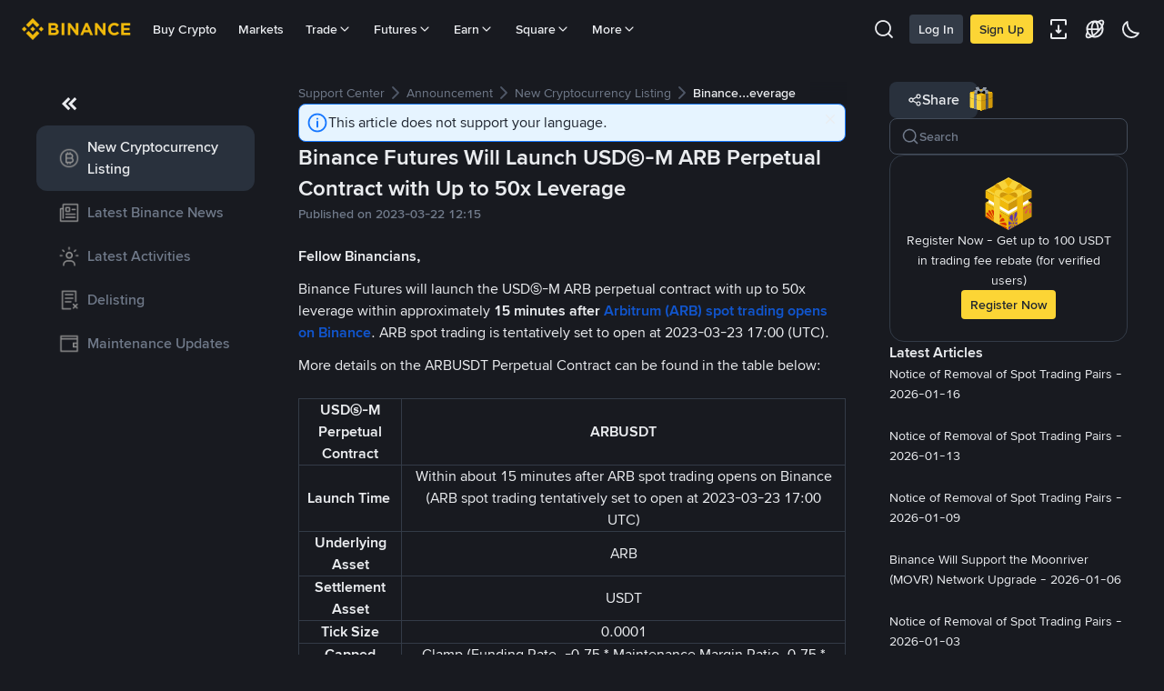

--- FILE ---
content_type: text/html; charset=utf-8
request_url: https://www.binance.com/en-KZ/support/announcement/detail/2698359b2ceb45ff94365f060d616b88
body_size: 51414
content:
<!doctype html>
<html bn-lang="en-KZ" lang="en-KZ" dir="ltr" path-prefix="/en-KZ">
<head>
  <meta name="viewport" content="width=device-width,minimum-scale=1,maximum-scale=1,initial-scale=1,user-scalable=no" /><meta charset="utf-8" /><title data-shuvi-head="true">Binance Futures Will Launch USDⓈ-M ARB Perpetual Contract with Up to 50x Leverage | Binance Support</title><meta name="keywords" content="Binance Announcement" data-shuvi-head="true" /><meta name="description" content="Fellow Binancians, Binance Futures will launch the USDⓈ-M ARB perpetual contract with up to 50x leverage within approximately  15 minutes after  Arbitrum (ARB) spot trading opens on Binance . ARB s..." data-shuvi-head="true" /><meta property="og:url" content="https://www.binance.com/en-KZ/support/announcement/detail/2698359b2ceb45ff94365f060d616b88" data-shuvi-head="true" /><meta property="og:type" content="website" data-shuvi-head="true" /><meta property="og:title" content="Binance Futures Will Launch USDⓈ-M ARB Perpetual Contract with Up to 50x Leverage | Binance Support" data-shuvi-head="true" /><meta property="og:site_name" content="Binance" data-shuvi-head="true" /><meta property="og:image" content="https://public.bnbstatic.com/static/images/cms/announcement-og-2.png" data-shuvi-head="true" /><meta name="og:description" content="Fellow Binancians, Binance Futures will launch the USDⓈ-M ARB perpetual contract with up to 50x leverage within approximately  15 minutes after  Arbitrum (ARB) spot trading opens on Binance . ARB s..." data-shuvi-head="true" /><meta property="twitter:title" content="Binance Futures Will Launch USDⓈ-M ARB Perpetual Contract with Up to 50x Leverage | Binance Support" data-shuvi-head="true" /><meta property="twitter:site" content="Binance" data-shuvi-head="true" /><meta property="twitter:image" content="https://public.bnbstatic.com/static/images/cms/announcement-og-2.png" data-shuvi-head="true" /><meta property="twitter:image:src" content="https://public.bnbstatic.com/static/images/cms/announcement-og-2.png" data-shuvi-head="true" /><meta property="twitter:card" content="summary_large_image" data-shuvi-head="true" /><meta name="twitter:description" content="Fellow Binancians, Binance Futures will launch the USDⓈ-M ARB perpetual contract with up to 50x leverage within approximately  15 minutes after  Arbitrum (ARB) spot trading opens on Binance . ARB s..." data-shuvi-head="true" /><meta http-equiv="etag" content="0aa60cff3f87edce79953f57b84a871283130ef2" /><meta name="msapplication-TileImage" content="https://bin.bnbstatic.com/static/images/bnb-for/brand.png" /><meta name="apple-mobile-web-app-status-bar-style" content="black" data-shuvi-head="true" /><meta name="apple-mobile-web-app-capable" content="yes" data-shuvi-head="true" /><meta name="format-detection" content="email=no" data-shuvi-head="true" /><link rel="preconnect" href="https://bin.bnbstatic.com" crossorigin="anonymous" /><link rel="preconnect" href="https://public.bnbstatic.com" crossorigin="anonymous" /><link rel="preload" as="fetch" href="https://bin.bnbstatic.com/api/i18n/-/web/cms/en-KZ/support-center" crossorigin="anonymous" fetchpriority="low" /><link rel="preload" as="fetch" href="https://bin.bnbstatic.com/api/i18n/-/web/cms/en-KZ/binance-chat" crossorigin="anonymous" fetchpriority="low" /><link rel="preload" as="script" href="https://public.bnbstatic.com/unpkg/essential/essential@0.3.64.js" /><link rel="preload" as="script" href="https://public.bnbstatic.com/unpkg/vendor/vendor.umd.0.0.13.production.min.18.2.0.js" /><link rel="preload" href="https://bin.bnbstatic.com/static/chunks/490.56915767.js" as="script" /><link rel="preload" href="https://bin.bnbstatic.com/static/chunks/853.65361300.js" as="script" /><link rel="preload" href="https://bin.bnbstatic.com/static/chunks/860.e06ce501.js" as="script" /><link rel="preload" href="https://bin.bnbstatic.com/static/chunks/762.7fad7b86.js" as="script" /><link rel="preload" href="https://bin.bnbstatic.com/static/chunks/layout-e084.d3f3d70b.js" as="script" /><link rel="preload" href="https://bin.bnbstatic.com/static/chunks/548.17dd27f2.js" as="script" /><link rel="preload" href="https://bin.bnbstatic.com/static/chunks/858.32c66dcc.js" as="script" /><link rel="preload" href="https://bin.bnbstatic.com/static/chunks/824.ad7dada8.js" as="script" /><link rel="preload" href="https://bin.bnbstatic.com/static/chunks/841.a69d3da0.js" as="script" /><link rel="preload" href="https://bin.bnbstatic.com/static/chunks/553.b67753f5.js" as="script" /><link rel="preload" href="https://bin.bnbstatic.com/static/chunks/566.6c944706.js" as="script" /><link rel="preload" href="https://bin.bnbstatic.com/static/chunks/148.e54069b7.js" as="script" /><link rel="preload" href="https://bin.bnbstatic.com/static/chunks/633.e08a463f.js" as="script" /><link rel="preload" href="https://bin.bnbstatic.com/static/chunks/573.d673b735.js" as="script" /><link rel="preload" href="https://bin.bnbstatic.com/static/chunks/144.b4b21e59.js" as="script" /><link rel="preload" href="https://bin.bnbstatic.com/static/chunks/922.2606b07d.js" as="script" /><link rel="preload" href="https://bin.bnbstatic.com/static/chunks/380.1900798d.js" as="script" /><link rel="preload" href="https://bin.bnbstatic.com/static/chunks/424.a037e7c6.js" as="script" /><link rel="preload" href="https://bin.bnbstatic.com/static/chunks/page-6080.973e1ff9.js" as="script" /><link rel="preload" as="script" href="https://bin.bnbstatic.com/static/configs/newbase/common-widget-icon.js" /><link rel="preload" as="script" href="https://public.bnbstatic.com/unpkg/themis/themis@0.0.39.js" /><link rel="preload" as="script" href="https://public.bnbstatic.com/unpkg/common-widget/vendor@1.4.18.min.js" /><link rel="preload" as="script" href="https://public.bnbstatic.com/unpkg/common-widget/utils@1.4.18.min.js" /><link rel="preload" as="script" href="https://public.bnbstatic.com/unpkg/common-widget/data@1.4.18.min.js" /><link rel="preload" as="script" href="https://public.bnbstatic.com/unpkg/common-widget/common@1.4.18.min.js" /><link rel="preload" as="script" href="https://bin.bnbstatic.com/static/webpack-runtime.4df81eb6.js" /><link rel="preload" as="script" href="https://bin.bnbstatic.com/static/main.17cc16f4.js" /><link rel="preload" as="script" href="https://public.bnbstatic.com/unpkg/config/remote-config.js" /><link rel="preload" as="script" href="https://bin.bnbstatic.com/static/js/common-widget/common-widget-render-control@0.0.1.js" /><link rel="shortcut icon" href="https://bin.bnbstatic.com/static/images/common/favicon.ico" /><link rel="apple-touch-icon" href="https://bin.bnbstatic.com/static/images/bnb-for/brand.png" /><link rel="icon" href="https://bin.bnbstatic.com/static/images/bnb-for/brand.png" /><link rel="alternate" hreflang="es-NI" href="https://www.binance.com/es-LA/support/announcement/detail/2698359b2ceb45ff94365f060d616b88" /><link rel="alternate" hreflang="pl" href="https://www.binance.com/pl/support/announcement/detail/2698359b2ceb45ff94365f060d616b88" /><link rel="alternate" hreflang="es-VI" href="https://www.binance.com/es-LA/support/announcement/detail/2698359b2ceb45ff94365f060d616b88" /><link rel="alternate" hreflang="es-VG" href="https://www.binance.com/es-LA/support/announcement/detail/2698359b2ceb45ff94365f060d616b88" /><link rel="alternate" hreflang="es-MX" href="https://www.binance.com/es-MX/support/announcement/detail/2698359b2ceb45ff94365f060d616b88" /><link rel="alternate" hreflang="fr-MG" href="https://www.binance.com/fr-AF/support/announcement/detail/2698359b2ceb45ff94365f060d616b88" /><link rel="alternate" hreflang="kk-KZ" href="https://www.binance.com/kk-KZ/support/announcement/detail/2698359b2ceb45ff94365f060d616b88" /><link rel="alternate" hreflang="ar-BH" href="https://www.binance.com/ar-BH/support/announcement/detail/2698359b2ceb45ff94365f060d616b88" /><link rel="alternate" hreflang="es-ES" href="https://www.binance.com/es/support/announcement/detail/2698359b2ceb45ff94365f060d616b88" /><link rel="alternate" hreflang="es-VC" href="https://www.binance.com/es-LA/support/announcement/detail/2698359b2ceb45ff94365f060d616b88" /><link rel="alternate" hreflang="es-UY" href="https://www.binance.com/es-LA/support/announcement/detail/2698359b2ceb45ff94365f060d616b88" /><link rel="alternate" hreflang="es-MQ" href="https://www.binance.com/es-LA/support/announcement/detail/2698359b2ceb45ff94365f060d616b88" /><link rel="alternate" hreflang="pt-BR" href="https://www.binance.com/pt-BR/support/announcement/detail/2698359b2ceb45ff94365f060d616b88" /><link rel="alternate" hreflang="en-TR" href="https://www.binance.com/en-TR/support/announcement/detail/2698359b2ceb45ff94365f060d616b88" /><link rel="alternate" hreflang="es-MS" href="https://www.binance.com/es-LA/support/announcement/detail/2698359b2ceb45ff94365f060d616b88" /><link rel="alternate" hreflang="es-MF" href="https://www.binance.com/es-LA/support/announcement/detail/2698359b2ceb45ff94365f060d616b88" /><link rel="alternate" hreflang="lo-LA" href="https://www.binance.com/lo-LA/support/announcement/detail/2698359b2ceb45ff94365f060d616b88" /><link rel="alternate" hreflang="fr-CM" href="https://www.binance.com/fr-AF/support/announcement/detail/2698359b2ceb45ff94365f060d616b88" /><link rel="alternate" hreflang="fr-CI" href="https://www.binance.com/fr-AF/support/announcement/detail/2698359b2ceb45ff94365f060d616b88" /><link rel="alternate" hreflang="fr-CF" href="https://www.binance.com/fr-AF/support/announcement/detail/2698359b2ceb45ff94365f060d616b88" /><link rel="alternate" hreflang="fr-CG" href="https://www.binance.com/fr-AF/support/announcement/detail/2698359b2ceb45ff94365f060d616b88" /><link rel="alternate" hreflang="fr-ST" href="https://www.binance.com/fr-AF/support/announcement/detail/2698359b2ceb45ff94365f060d616b88" /><link rel="alternate" hreflang="fr-CD" href="https://www.binance.com/fr-AF/support/announcement/detail/2698359b2ceb45ff94365f060d616b88" /><link rel="alternate" hreflang="si-LK" href="https://www.binance.com/si-LK/support/announcement/detail/2698359b2ceb45ff94365f060d616b88" /><link rel="alternate" hreflang="en-KZ" href="https://www.binance.com/en-KZ/support/announcement/detail/2698359b2ceb45ff94365f060d616b88" /><link rel="alternate" hreflang="fr-KM" href="https://www.binance.com/fr-AF/support/announcement/detail/2698359b2ceb45ff94365f060d616b88" /><link rel="alternate" hreflang="es-DO" href="https://www.binance.com/es-LA/support/announcement/detail/2698359b2ceb45ff94365f060d616b88" /><link rel="alternate" hreflang="es-DM" href="https://www.binance.com/es-LA/support/announcement/detail/2698359b2ceb45ff94365f060d616b88" /><link rel="alternate" hreflang="fr" href="https://www.binance.com/fr/support/announcement/detail/2698359b2ceb45ff94365f060d616b88" /><link rel="alternate" hreflang="ar-AE" href="https://www.binance.com/ar-AE/support/announcement/detail/2698359b2ceb45ff94365f060d616b88" /><link rel="alternate" hreflang="fr-TG" href="https://www.binance.com/fr-AF/support/announcement/detail/2698359b2ceb45ff94365f060d616b88" /><link rel="alternate" hreflang="az-AZ" href="https://www.binance.com/az-AZ/support/announcement/detail/2698359b2ceb45ff94365f060d616b88" /><link rel="alternate" hreflang="fr-TF" href="https://www.binance.com/fr-AF/support/announcement/detail/2698359b2ceb45ff94365f060d616b88" /><link rel="alternate" hreflang="fr-TD" href="https://www.binance.com/fr-AF/support/announcement/detail/2698359b2ceb45ff94365f060d616b88" /><link rel="alternate" hreflang="es-PA" href="https://www.binance.com/es-LA/support/announcement/detail/2698359b2ceb45ff94365f060d616b88" /><link rel="alternate" hreflang="vi" href="https://www.binance.com/vi/support/announcement/detail/2698359b2ceb45ff94365f060d616b88" /><link rel="alternate" hreflang="en-NZ" href="https://www.binance.com/en-NZ/support/announcement/detail/2698359b2ceb45ff94365f060d616b88" /><link rel="alternate" hreflang="es-PE" href="https://www.binance.com/es-LA/support/announcement/detail/2698359b2ceb45ff94365f060d616b88" /><link rel="alternate" hreflang="es" href="https://www.binance.com/es/support/announcement/detail/2698359b2ceb45ff94365f060d616b88" /><link rel="alternate" hreflang="es-GP" href="https://www.binance.com/es-LA/support/announcement/detail/2698359b2ceb45ff94365f060d616b88" /><link rel="alternate" hreflang="fr-GA" href="https://www.binance.com/fr-AF/support/announcement/detail/2698359b2ceb45ff94365f060d616b88" /><link rel="alternate" hreflang="en" href="https://www.binance.com/en/support/announcement/detail/2698359b2ceb45ff94365f060d616b88" /><link rel="alternate" hreflang="es-GT" href="https://www.binance.com/es-LA/support/announcement/detail/2698359b2ceb45ff94365f060d616b88" /><link rel="alternate" hreflang="el" href="https://www.binance.com/el/support/announcement/detail/2698359b2ceb45ff94365f060d616b88" /><link rel="alternate" hreflang="en-NG" href="https://www.binance.com/en-NG/support/announcement/detail/2698359b2ceb45ff94365f060d616b88" /><link rel="alternate" hreflang="es-GD" href="https://www.binance.com/es-LA/support/announcement/detail/2698359b2ceb45ff94365f060d616b88" /><link rel="alternate" hreflang="fr-ML" href="https://www.binance.com/fr-AF/support/announcement/detail/2698359b2ceb45ff94365f060d616b88" /><link rel="alternate" hreflang="lv" href="https://www.binance.com/lv/support/announcement/detail/2698359b2ceb45ff94365f060d616b88" /><link rel="alternate" hreflang="fr-NE" href="https://www.binance.com/fr-AF/support/announcement/detail/2698359b2ceb45ff94365f060d616b88" /><link rel="alternate" hreflang="uk-UA" href="https://www.binance.com/uk-UA/support/announcement/detail/2698359b2ceb45ff94365f060d616b88" /><link rel="alternate" hreflang="de" href="https://www.binance.com/de/support/announcement/detail/2698359b2ceb45ff94365f060d616b88" /><link rel="alternate" hreflang="es-BB" href="https://www.binance.com/es-LA/support/announcement/detail/2698359b2ceb45ff94365f060d616b88" /><link rel="alternate" hreflang="da-DK" href="https://www.binance.com/da-DK/support/announcement/detail/2698359b2ceb45ff94365f060d616b88" /><link rel="alternate" hreflang="es-AR" href="https://www.binance.com/es-AR/support/announcement/detail/2698359b2ceb45ff94365f060d616b88" /><link rel="alternate" hreflang="es-AW" href="https://www.binance.com/es-LA/support/announcement/detail/2698359b2ceb45ff94365f060d616b88" /><link rel="alternate" hreflang="cs" href="https://www.binance.com/cs/support/announcement/detail/2698359b2ceb45ff94365f060d616b88" /><link rel="alternate" hreflang="fr-YT" href="https://www.binance.com/fr-AF/support/announcement/detail/2698359b2ceb45ff94365f060d616b88" /><link rel="alternate" hreflang="es-AI" href="https://www.binance.com/es-LA/support/announcement/detail/2698359b2ceb45ff94365f060d616b88" /><link rel="alternate" hreflang="sv" href="https://www.binance.com/sv/support/announcement/detail/2698359b2ceb45ff94365f060d616b88" /><link rel="alternate" hreflang="es-AG" href="https://www.binance.com/es-LA/support/announcement/detail/2698359b2ceb45ff94365f060d616b88" /><link rel="alternate" hreflang="fr-GQ" href="https://www.binance.com/fr-AF/support/announcement/detail/2698359b2ceb45ff94365f060d616b88" /><link rel="alternate" hreflang="fr-GN" href="https://www.binance.com/fr-AF/support/announcement/detail/2698359b2ceb45ff94365f060d616b88" /><link rel="alternate" hreflang="sl" href="https://www.binance.com/sl/support/announcement/detail/2698359b2ceb45ff94365f060d616b88" /><link rel="alternate" hreflang="sk" href="https://www.binance.com/sk/support/announcement/detail/2698359b2ceb45ff94365f060d616b88" /><link rel="alternate" hreflang="es-HT" href="https://www.binance.com/es-LA/support/announcement/detail/2698359b2ceb45ff94365f060d616b88" /><link rel="alternate" hreflang="es-PY" href="https://www.binance.com/es-LA/support/announcement/detail/2698359b2ceb45ff94365f060d616b88" /><link rel="alternate" hreflang="ru-KZ" href="https://www.binance.com/ru-KZ/support/announcement/detail/2698359b2ceb45ff94365f060d616b88" /><link rel="alternate" hreflang="es-PR" href="https://www.binance.com/es-LA/support/announcement/detail/2698359b2ceb45ff94365f060d616b88" /><link rel="alternate" hreflang="bg" href="https://www.binance.com/bg/support/announcement/detail/2698359b2ceb45ff94365f060d616b88" /><link rel="alternate" hreflang="ru" href="https://www.binance.com/ru/support/announcement/detail/2698359b2ceb45ff94365f060d616b88" /><link rel="alternate" hreflang="es-HN" href="https://www.binance.com/es-LA/support/announcement/detail/2698359b2ceb45ff94365f060d616b88" /><link rel="alternate" hreflang="fr-GW" href="https://www.binance.com/fr-AF/support/announcement/detail/2698359b2ceb45ff94365f060d616b88" /><link rel="alternate" hreflang="ro" href="https://www.binance.com/ro/support/announcement/detail/2698359b2ceb45ff94365f060d616b88" /><link rel="alternate" hreflang="es-TT" href="https://www.binance.com/es-LA/support/announcement/detail/2698359b2ceb45ff94365f060d616b88" /><link rel="alternate" hreflang="fr-BJ" href="https://www.binance.com/fr-AF/support/announcement/detail/2698359b2ceb45ff94365f060d616b88" /><link rel="alternate" hreflang="ja" href="https://www.binance.com/ja/support/announcement/detail/2698359b2ceb45ff94365f060d616b88" /><link rel="alternate" hreflang="es-CW" href="https://www.binance.com/es-LA/support/announcement/detail/2698359b2ceb45ff94365f060d616b88" /><link rel="alternate" hreflang="es-CU" href="https://www.binance.com/es-LA/support/announcement/detail/2698359b2ceb45ff94365f060d616b88" /><link rel="alternate" hreflang="fr-BF" href="https://www.binance.com/fr-AF/support/announcement/detail/2698359b2ceb45ff94365f060d616b88" /><link rel="alternate" hreflang="es-LC" href="https://www.binance.com/es-LA/support/announcement/detail/2698359b2ceb45ff94365f060d616b88" /><link rel="alternate" hreflang="ar" href="https://www.binance.com/ar/support/announcement/detail/2698359b2ceb45ff94365f060d616b88" /><link rel="alternate" hreflang="fr-SN" href="https://www.binance.com/fr-AF/support/announcement/detail/2698359b2ceb45ff94365f060d616b88" /><link rel="alternate" hreflang="es-CL" href="https://www.binance.com/es-LA/support/announcement/detail/2698359b2ceb45ff94365f060d616b88" /><link rel="alternate" hreflang="en-JP" href="https://www.binance.com/en-JP/support/announcement/detail/2698359b2ceb45ff94365f060d616b88" /><link rel="alternate" hreflang="en-BH" href="https://www.binance.com/en-BH/support/announcement/detail/2698359b2ceb45ff94365f060d616b88" /><link rel="alternate" hreflang="it" href="https://www.binance.com/it/support/announcement/detail/2698359b2ceb45ff94365f060d616b88" /><link rel="alternate" hreflang="ru-UA" href="https://www.binance.com/ru-UA/support/announcement/detail/2698359b2ceb45ff94365f060d616b88" /><link rel="alternate" hreflang="es-TC" href="https://www.binance.com/es-LA/support/announcement/detail/2698359b2ceb45ff94365f060d616b88" /><link rel="alternate" hreflang="es-CR" href="https://www.binance.com/es-LA/support/announcement/detail/2698359b2ceb45ff94365f060d616b88" /><link rel="alternate" hreflang="es-KY" href="https://www.binance.com/es-LA/support/announcement/detail/2698359b2ceb45ff94365f060d616b88" /><link rel="alternate" hreflang="es-KN" href="https://www.binance.com/es-LA/support/announcement/detail/2698359b2ceb45ff94365f060d616b88" /><link rel="alternate" hreflang="es-SV" href="https://www.binance.com/es-LA/support/announcement/detail/2698359b2ceb45ff94365f060d616b88" /><link rel="alternate" hreflang="es-SX" href="https://www.binance.com/es-LA/support/announcement/detail/2698359b2ceb45ff94365f060d616b88" /><link rel="alternate" hreflang="id" href="https://www.binance.com/id/support/announcement/detail/2698359b2ceb45ff94365f060d616b88" /><link rel="alternate" hreflang="en-AU" href="https://www.binance.com/en-AU/support/announcement/detail/2698359b2ceb45ff94365f060d616b88" /><link rel="alternate" hreflang="es-BS" href="https://www.binance.com/es-LA/support/announcement/detail/2698359b2ceb45ff94365f060d616b88" /><link rel="alternate" hreflang="es-BZ" href="https://www.binance.com/es-LA/support/announcement/detail/2698359b2ceb45ff94365f060d616b88" /><link rel="alternate" hreflang="zh-Hant" href="https://www.binance.com/zh-TC/support/announcement/detail/2698359b2ceb45ff94365f060d616b88" /><link rel="alternate" hreflang="zh-Hans" href="https://www.binance.com/zh-CN/support/announcement/detail/2698359b2ceb45ff94365f060d616b88" /><link rel="alternate" hreflang="es-BL" href="https://www.binance.com/es-LA/support/announcement/detail/2698359b2ceb45ff94365f060d616b88" /><link rel="alternate" hreflang="hu" href="https://www.binance.com/hu/support/announcement/detail/2698359b2ceb45ff94365f060d616b88" /><link rel="alternate" hreflang="es-BR" href="https://www.binance.com/es-LA/support/announcement/detail/2698359b2ceb45ff94365f060d616b88" /><link rel="alternate" hreflang="en-ZA" href="https://www.binance.com/en-ZA/support/announcement/detail/2698359b2ceb45ff94365f060d616b88" /><link rel="alternate" hreflang="es-BQ" href="https://www.binance.com/es-LA/support/announcement/detail/2698359b2ceb45ff94365f060d616b88" /><link rel="alternate" hreflang="en-AE" href="https://www.binance.com/en-AE/support/announcement/detail/2698359b2ceb45ff94365f060d616b88" /><link rel="alternate" hreflang="en-IN" href="https://www.binance.com/en-IN/support/announcement/detail/2698359b2ceb45ff94365f060d616b88" /><link rel="alternate" hreflang="es-JM" href="https://www.binance.com/es-LA/support/announcement/detail/2698359b2ceb45ff94365f060d616b88" /><link rel="alternate" hreflang="fr-RE" href="https://www.binance.com/fr-AF/support/announcement/detail/2698359b2ceb45ff94365f060d616b88" /><link rel="alternate" hreflang="pt" href="https://www.binance.com/pt/support/announcement/detail/2698359b2ceb45ff94365f060d616b88" /><link rel="alternate" hreflang="x-default" href="https://www.binance.com/en/support/announcement/detail/2698359b2ceb45ff94365f060d616b88" /><link rel="canonical" href="https://www.binance.com/en-KZ/support/announcement/detail/2698359b2ceb45ff94365f060d616b88" data-shuvi-head="true" /><script id="OneTrust-sdk" nonce="eddc795e-a00f-4ffb-bb98-fc1b537fc1fb">(function() {const agent = typeof navigator !== 'undefined' ? navigator.userAgent : '';const REGEX_MATCH_CLIENT_TYPE = /BNC\/([0-9.]+) \(([a-zA-Z]+) ([0-9.]+)\)/;const isMiniApp = typeof window !== 'undefined' && window.__NEZHA_BRIDGE__ && !window.__NEZHA_BRIDGE__.postAction;if(REGEX_MATCH_CLIENT_TYPE.test(agent) || isMiniApp){return null;}function getJSON(str) {try {return JSON.parse(str);} catch (e) {return {};}}var AutoBlockScriptMap = getJSON('{"binance.com":"https://cdn.cookielaw.org/consent/e21a0e13-40c2-48a6-9ca2-57738356cdab/OtAutoBlock.js","binance.info":"https://cdn.cookielaw.org/consent/03246444-2043-432d-afae-413a91f535e9/OtAutoBlock.js","binance.me":"https://cdn.cookielaw.org/consent/39df5304-ea83-4bd5-8550-d57bca54d95a/OtAutoBlock.js","binance.bh":"https://cdn.cookielaw.org/consent/0196a4bb-fb7b-7ae6-a24c-893547b9e467/OtAutoBlock.js"}');var SDKStubInfoMap = getJSON('{"binance.com":{"src":"https://cdn.cookielaw.org/scripttemplates/otSDKStub.js","hash":"e21a0e13-40c2-48a6-9ca2-57738356cdab"},"binance.info":{"src":"https://cdn.cookielaw.org/scripttemplates/otSDKStub.js","hash":"03246444-2043-432d-afae-413a91f535e9"},"binance.me":{"src":"https://cdn.cookielaw.org/scripttemplates/otSDKStub.js","hash":"39df5304-ea83-4bd5-8550-d57bca54d95a"}, "binance.bh":{"src":"https://cdn.cookielaw.org/scripttemplates/otSDKStub.js","hash":"0196a4bb-fb7b-7ae6-a24c-893547b9e467"}}');var domain = location.hostname.split('.').slice(-2).join('.');function isString(str) {return str && typeof str === 'string';};var AutoBlockScript = AutoBlockScriptMap[domain];var stubInfo = SDKStubInfoMap[domain] || {};var SDKStubSrc = stubInfo.src;var SDKStubHash = stubInfo.hash;var injectAutoBlock = isString(AutoBlockScript);var injectSDKStub = isString(SDKStubSrc) && isString(SDKStubHash);if (injectAutoBlock) {var script = document.createElement('script');script.src = AutoBlockScript;script.type = 'text/javascript';script.async = false;document.head.appendChild(script);}if (injectSDKStub) {var lang = document.documentElement['bn-lang'] || document.documentElement.lang;var htmlLang = lang && lang.substr(0, 2) || 'en';var script = document.createElement('script');script.src = SDKStubSrc;script.type = 'text/javascript';script.async = false;script.setAttribute('charSet', 'UTF-8');script.setAttribute('data-domain-script', SDKStubHash);script.setAttribute('data-language', htmlLang);document.head.appendChild(script);var s = document.createElement('script');s.type = 'text/javascript';s.innerHTML = 'function OptanonWrapper() {};';s.nonce = 'eddc795e-a00f-4ffb-bb98-fc1b537fc1fb';document.head.appendChild(s);var ss = document.createElement('script');ss.src = 'https://bin.bnbstatic.com/static/one-trust/onetrust-trigger.js';ss.type = 'text/javascript';script.async = false;ss.setAttribute('charSet', 'UTF-8');ss.setAttribute('data-domain-script', SDKStubHash);document.head.appendChild(ss);}}())</script><script id="Reporter-init" nonce="eddc795e-a00f-4ffb-bb98-fc1b537fc1fb">window._bn_reporter = window._bn_reporter || [];window._bn_reporter_version = '4.3.16';function reportEvent(data) {window._bn_reporter.push(data);}reportEvent({key: "init",data: {"packageName":"faq-anns-ui","apiId":"cc1ljun9gpbp8ciciolg","apiDomain":"https://api.saasexch.com","ssr":true,"COMMIT_HEAD":"0aa60cff3f87edce79953f57b84a871283130ef2","pikaVersion":"0.6.14","traceId":"e2819a0a-2f2c-4c01-8433-80650b0db41b","analyticsId":"faq-anns-ui,COM,clztltzz23290610t2x5ur7wesm"}});const now = Date.now();reportEvent({key: "traceReporter",data: {name: 'PIKA_HTML_ENTRY_START',startTime: now,timestamp: now,id: 1,duration: 0,endTime: now}});window.addEventListener('error', function (event) {try {var _URL, _URL2;var target = event.target || event.srcElement;var isTarget = ['LINK', 'SCRIPT', 'IMG'].indexOf(target.nodeName) !== -1;if (!isTarget) {return;}var link = target.src || target.href;if (window.location.href.indexOf(link) === 0) {return;}var data = {event: {phost: window.location.host,ppath: window.location.pathname,host: (_URL = new URL(link)) === null || _URL === void 0 ? void 0 : _URL.host,path: (_URL2 = new URL(link)) === null || _URL2 === void 0 ? void 0 : _URL2.pathname,net_err_exist: true}};reportEvent({key: "reportMonitorEvent",data: {data: data}});} catch (e) {console.error('static resource monitor', e);}}, true);</script><script src="https://bin.bnbstatic.com/static/sw-load/cache-control-load@0.0.5.js" data-ot-ignore nonce="eddc795e-a00f-4ffb-bb98-fc1b537fc1fb"></script><script src="https://bin.bnbstatic.com/static/js/common-widget/globalthis@0.4.4.min.js" data-ot-ignore nonce="eddc795e-a00f-4ffb-bb98-fc1b537fc1fb"></script><script nonce="eddc795e-a00f-4ffb-bb98-fc1b537fc1fb">!function(){try{(t=function(){try{return document.getElementsByTagName("head")[0]}catch(e){return null}}())&&~("undefined"!=typeof navigator?navigator.userAgent:"").indexOf(" BNC/")&&((e=document.createElement("style")).setAttribute("type","text/css"),e.innerHTML=".hidden-header-in-bnc {display:none;} .hidden-in-bnc-app {display:none !important;}",t.appendChild(e))}catch(e){}var e,t}();</script><link rel="stylesheet" href="https://bin.bnbstatic.com/static/css/e7fd988f.chunk.css" /><link rel="stylesheet" href="https://bin.bnbstatic.com/static/css/3b8d576d.chunk.css" /><link rel="stylesheet" href="https://bin.bnbstatic.com/static/css/d4110c35.chunk.css" /><link rel="stylesheet" href="https://public.bnbstatic.com/unpkg/common-widget/header@1.4.18.css" /><link rel="stylesheet" href="https://public.bnbstatic.com/unpkg/common-widget/footer@1.4.18.css" /><link rel="stylesheet" href="https://public.bnbstatic.com/unpkg/common-widget/extension@1.4.18.css" /><link rel="stylesheet" href="https://public.bnbstatic.com/unpkg/common-widget/vendor@1.4.18.css" /><link rel="stylesheet" href="https://public.bnbstatic.com/unpkg/common-widget/common@1.4.18.css" /><style>body #__APP_HEADER{position:sticky;top:0;z-index:999;}</style><style id="webstudio-universal-uikit-colors" data-shuvi-head="true">body { --color-BasicBg: #181A20; background-color: var(--color-BasicBg); --color-SecondaryBg: #0B0E11; --color-Input: #29313D; --color-InputLine: #434C5A; --color-CardBg: #202630; --color-Vessel: #29313D; --color-Line: #333B47; --color-DisableBtn: #29313D; --color-DisableText: #4F5867; --color-TertiaryText: #707A8A; --color-SecondaryText: #929AA5; --color-PrimaryText: #EAECEF; color: var(--color-PrimaryText); --color-RedGreenBgText: #FFFFFF; --color-EmphasizeText: #FF693D; --color-TextOnGray: #EAECEF; --color-TextOnYellow: #202630; --color-IconNormal: #707A8A; --color-LiteBg1: #202630; --color-LiteBg2: #191A1F; --color-BtnBg: #FCD535; --color-PrimaryYellow: #F0B90B; --color-TextLink: #F0B90B; --color-TradeBg: #0B0E11; --color-TextToast: #F0B90B; --color-DepthSellBg: #35141D; --color-SellHover: #F6465D; --color-Sell: #F6465D; --color-TextSell: #F6465D; --color-DepthBuyBg: #102821; --color-BuyHover: #2EBD85; --color-Buy: #2EBD85; --color-TextBuy: #2EBD85; --color-Error: #F6465D; --color-SuccessBg: #102821; --color-Success: #2EBD85; --color-TagBg: #434C5A; --color-Grid: #333B47; --color-Placeholder: #434C5A; --color-ToastBg: #4F5867; --color-TwoColorIcon: #CACED3; --color-ErrorBg: rgba(246, 70, 93, 0.1); --color-BadgeBg: rgba(240,185,11,0.1); --color-Popup: #333B47; --color-Mask: rgba(11, 14, 17, 0.6); --color-WidgetSecondaryBg: rgba(193, 204, 219, 0.08); --color-ContainerBg: #29313D; --color-YellowAlpha01: rgba(252, 213, 53, 0.1); --color-YellowAlpha02: rgba(252, 213, 53, 0.2); --color-RedAlpha01: rgba(246, 70, 93, 0.1); --color-RedAlpha02: rgba(246, 70, 93, 0.2); --color-GreenAlpha01: rgba(46, 189, 133, 0.1); --color-GreenAlpha02: rgba(46, 189, 133, 0.2); --color-ChatBg: #1A1E25; --color-LineAlpha: rgba(193, 204, 219, 0.08); --color-WidgetPrimaryBg: rgba(122, 148, 178, 0.1); --color-ChatBubble: #29313D; --color-ChatBubble2: #2D3E59; --color-ChatInput: rgba(41, 49, 61, 0.95); --color-ChatName: #F0B90B; --color-ChatSysMsg: #1C2229; --color-ChatCard: #212731; --color-ChatCard2: #243042; --color-ChatRed: #30222B; --color-ParagraphText: #EAECEF; }</style><style id="header-footer-global-style" data-shuvi-head="true"> #__APP_SIDEBAR { display: none; width: 100%; }</style><style type="text/css" id="b-fonts">@font-face{font-family:'BinanceNova';font-display:swap;src:url('https://bin.bnbstatic.com/static/fonts/bn/BinanceNova-Light.woff2') format('woff2'),url('https://bin.bnbstatic.com/static/fonts/bn/BinanceNova-Light.otf') format('opentype');font-weight:200 300}@font-face{font-family:'BinanceNova';font-display:swap;src:url('https://bin.bnbstatic.com/static/fonts/bn/BinanceNova-Regular.woff2') format('woff2'),url('https://bin.bnbstatic.com/static/fonts/bn/BinanceNova-Regular.otf') format('opentype');font-weight:400}@font-face{font-family:'BinanceNova';font-display:swap;src:url('https://bin.bnbstatic.com/static/fonts/bn/BinanceNova-Medium.woff2') format('woff2'),url('https://bin.bnbstatic.com/static/fonts/bn/BinanceNova-Medium.otf') format('opentype');font-weight:500}@font-face{font-family:'BinanceNova';font-display:swap;src:url('https://bin.bnbstatic.com/static/fonts/bn/BinanceNova-SemiBold.woff2') format('woff2'),url('https://bin.bnbstatic.com/static/fonts/bn/BinanceNova-SemiBold.otf') format('opentype');font-weight:600}@font-face{font-family:'BinanceNova';font-display:swap;src:url('https://bin.bnbstatic.com/static/fonts/bn/BinanceNova-Bold.woff2') format('woff2'),url('https://bin.bnbstatic.com/static/fonts/bn/BinanceNova-Bold.otf') format('opentype');font-weight:700 800}@font-face{font-family:'BinanceNova';font-display:swap;src:url('https://bin.bnbstatic.com/static/fonts/bn/BinanceNova-Black.woff2') format('woff2'),url('https://bin.bnbstatic.com/static/fonts/bn/BinanceNova-Black.otf') format('opentype');font-weight:900}html body,body{font-family:BinanceNova,Arial,sans-serif!important}</style>
</head>
<body>
  <div id="__APP_TOP_PORTAL"></div><div id="__APP_HEADER"><div class="_CWC"><div class="theme-root dark _CWC common-widget-provider"><header class="header-container hidden-in-bnc-app common-widget-css_wrap theme-root bg1 dark-color"><div class="header-leftside menu-aim-enabled"><a class="logo-link" href="https://www.binance.com/en-KZ/"><img height="64" src="[data-uri]"/></a><div class="header-menu-item rwd-1024-hide-flex"><a class="header-menu-item_view typography-Subtitle4" id="ba-tableMarkets" href="https://www.binance.com/en-KZ/markets/overview">Markets</a></div><div class="header-menu-item header-dropdown-menu rwd-1024-hide-flex header-menu-align_frist"><span id="ba-trade" class="header-menu-item_view typography-Subtitle4">Trade<svg class="bn-svg header-menu-item_dropdown-icon" viewBox="0 0 24 24" xmlns="http://www.w3.org/2000/svg"><path d="M11.432 15.698a.9.9 0 001.205-.061l6-6 .061-.069a.9.9 0 00-1.266-1.266l-.069.061L12 13.727 6.637 8.363a.9.9 0 00-1.274 1.274l6 6 .069.061z" fill="currentColor"></path></svg></span></div><div class="header-menu-item header-dropdown-menu rwd-1024-hide-flex center"><a class="header-menu-item_view typography-Subtitle4" id="ba-Square" href="https://www.binance.com/en-KZ/square">Square<svg class="bn-svg header-menu-item_dropdown-icon" viewBox="0 0 24 24" xmlns="http://www.w3.org/2000/svg"><path d="M11.432 15.698a.9.9 0 001.205-.061l6-6 .061-.069a.9.9 0 00-1.266-1.266l-.069.061L12 13.727 6.637 8.363a.9.9 0 00-1.274 1.274l6 6 .069.061z" fill="currentColor"></path></svg></a></div><div class="header-menu-item header-dropdown-menu rwd-1024-hide-flex header-menu-align_frist"><span id="ba-moreManagement" class="header-menu-item_view typography-Subtitle4">More<svg class="bn-svg header-menu-item_dropdown-icon" viewBox="0 0 24 24" xmlns="http://www.w3.org/2000/svg"><path d="M11.432 15.698a.9.9 0 001.205-.061l6-6 .061-.069a.9.9 0 00-1.266-1.266l-.069.061L12 13.727 6.637 8.363a.9.9 0 00-1.274 1.274l6 6 .069.061z" fill="currentColor"></path></svg></span></div></div></header><div class="header-global-js-top-alert"><div class="header-global-js-top-alert__inner" id="header_global_js_wxgy34nj"></div></div></div></div></div><div id="__APP"><div class="theme-root dark bg-BasicBg ltr" style="--color-BasicBg:#181A20;--color-SecondaryBg:#0B0E11;--color-Input:#29313D;--color-InputLine:#434C5A;--color-CardBg:#202630;--color-Vessel:#29313D;--color-Line:#333B47;--color-DisableBtn:#29313D;--color-DisableText:#4F5867;--color-TertiaryText:#707A8A;--color-SecondaryText:#929AA5;--color-PrimaryText:#EAECEF;--color-RedGreenBgText:#FFFFFF;--color-EmphasizeText:#FF693D;--color-TextOnGray:#EAECEF;--color-TextOnYellow:#202630;--color-IconNormal:#707A8A;--color-LiteBg1:#202630;--color-LiteBg2:#191A1F;--color-BtnBg:#FCD535;--color-PrimaryYellow:#F0B90B;--color-TextLink:#F0B90B;--color-TradeBg:#0B0E11;--color-TextToast:#F0B90B;--color-DepthSellBg:#35141D;--color-SellHover:#F6465D;--color-Sell:#F6465D;--color-TextSell:#F6465D;--color-DepthBuyBg:#102821;--color-BuyHover:#2EBD85;--color-Buy:#2EBD85;--color-TextBuy:#2EBD85;--color-Error:#F6465D;--color-SuccessBg:#102821;--color-Success:#2EBD85;--color-TagBg:#434C5A;--color-Grid:#333B47;--color-Placeholder:#434C5A;--color-ToastBg:#4F5867;--color-TwoColorIcon:#CACED3;--color-ErrorBg:rgba(246, 70, 93, 0.1);--color-BadgeBg:rgba(240,185,11,0.1);--color-Popup:#333B47;--color-Mask:rgba(11, 14, 17, 0.6);--color-WidgetSecondaryBg:rgba(193, 204, 219, 0.08);--color-ContainerBg:#29313D;--color-YellowAlpha01:rgba(252, 213, 53, 0.1);--color-YellowAlpha02:rgba(252, 213, 53, 0.2);--color-RedAlpha01:rgba(246, 70, 93, 0.1);--color-RedAlpha02:rgba(246, 70, 93, 0.2);--color-GreenAlpha01:rgba(46, 189, 133, 0.1);--color-GreenAlpha02:rgba(46, 189, 133, 0.2);--color-ChatBg:#1A1E25;--color-LineAlpha:rgba(193, 204, 219, 0.08);--color-WidgetPrimaryBg:rgba(122, 148, 178, 0.1);--color-ChatBubble:#29313D;--color-ChatBubble2:#2D3E59;--color-ChatInput:rgba(41, 49, 61, 0.95);--color-ChatName:#F0B90B;--color-ChatSysMsg:#1C2229;--color-ChatCard:#212731;--color-ChatCard2:#243042;--color-ChatRed:#30222B;--color-ParagraphText:#EAECEF"><div class="px-[15px] tablet:pl-10 tablet:pr-10 desktop:pl-10 desktop:pr-10"><div class="max-w-[1200px] m-auto"><div class="grid grid-cols-[min-content_minmax(0,1fr)_min-content] gap-12 pt-[26px] pb-[120px]"><div class="cms-skeleton table w-full is-active md:w-[200px] lg:w-[240px] min-w-full md:min-w-[200px] lg:min-w-[240px] pt-3"><div class="cms-skeleton-content w-full table-cell align-top"><h3 class="cms-skeleton-title bg-Line h-4 rounded-2" style="width:38%"></h3><ul class="cms-skeleton-list list-none m-0 p-0 mt-[28px]"><li class="bg-Line h-4 rounded-2 list-none"></li><li class="bg-Line h-4 rounded-2 list-none"></li><li class="bg-Line h-4 rounded-2 list-none"></li><li class="bg-Line h-4 rounded-2 list-none"></li><li class="bg-Line h-4 rounded-2 list-none"></li><li class="bg-Line h-4 rounded-2 list-none"></li><li class="bg-Line h-4 rounded-2 list-none"></li><li class="bg-Line h-4 rounded-2 list-none" style="width:61%"></li></ul></div></div><div class="bn-flex flex-col gap-4"><div class="relative w-full min-w-0"><div class="overflow-auto [&amp;::-webkit-scrollbar]:hidden [-ms-overflow-style:none] [scrollbar-width:none]"><div role="navigation" aria-label="breadcrumb" class="bn-breadcrumb"><a class="bn-balink text-PrimaryText hover:text-PrimaryYellow active:text-PrimaryYellow focus:text-PrimaryYellow cursor-pointer no-underline" href="/en-KZ/support" role="link"><div class="bn-breadcrumb-item min-w-fit font-normal mobile:text-SecondaryText cursor-pointer hover:text-PrimaryYellow">Support Center</div></a><div role="presentation" aria-hidden="true" class="bn-breadcrumb-separator"><svg fill="Line" viewBox="0 0 24 24" xmlns="http://www.w3.org/2000/svg" class="bn-svg"><path d="M15.698 12.568a.9.9 0 00-.061-1.205l-6-6-.069-.061a.9.9 0 00-1.266 1.266l.061.069L13.727 12l-5.364 5.363a.9.9 0 001.274 1.274l6-6 .061-.069z" fill="currentColor"></path></svg></div><a class="bn-balink text-PrimaryText hover:text-PrimaryYellow active:text-PrimaryYellow focus:text-PrimaryYellow cursor-pointer no-underline" href="/en-KZ/support/announcement" role="link"><div class="bn-breadcrumb-item min-w-fit font-normal mobile:text-SecondaryText cursor-pointer hover:text-PrimaryYellow">Announcement</div></a><div role="presentation" aria-hidden="true" class="bn-breadcrumb-separator"><svg fill="Line" viewBox="0 0 24 24" xmlns="http://www.w3.org/2000/svg" class="bn-svg"><path d="M15.698 12.568a.9.9 0 00-.061-1.205l-6-6-.069-.061a.9.9 0 00-1.266 1.266l.061.069L13.727 12l-5.364 5.363a.9.9 0 001.274 1.274l6-6 .061-.069z" fill="currentColor"></path></svg></div><a class="bn-balink text-PrimaryText hover:text-PrimaryYellow active:text-PrimaryYellow focus:text-PrimaryYellow cursor-pointer no-underline" href="/en-KZ/support/announcement/list/48" role="link"><div class="bn-breadcrumb-item min-w-fit font-normal mobile:text-SecondaryText cursor-pointer hover:text-PrimaryYellow">New Cryptocurrency Listing</div></a><div role="presentation" aria-hidden="true" class="bn-breadcrumb-separator"><svg fill="Line" viewBox="0 0 24 24" xmlns="http://www.w3.org/2000/svg" class="bn-svg"><path d="M15.698 12.568a.9.9 0 00-.061-1.205l-6-6-.069-.061a.9.9 0 00-1.266 1.266l.061.069L13.727 12l-5.364 5.363a.9.9 0 001.274 1.274l6-6 .061-.069z" fill="currentColor"></path></svg></div><div aria-current="page" class="bn-breadcrumb-item active min-w-fit pr-[30px] font-medium text-PrimaryText">Binance...everage</div></div></div><div class="absolute top-1/2 -translate-y-1/2 h-6 w-10 -right-px bg-[linear-gradient(_var(--color-BasicBg)_0%,transparent_100%)]"></div></div><div class="bn-flex cms-alert gap-2 px-2 py-2 border border-solid border-Line rounded-m cms-alert-info"><svg class="bn-svg cms-alert-icon w-6 h-6" viewBox="0 0 24 24" xmlns="http://www.w3.org/2000/svg"><path d="M12 1.6c5.744 0 10.4 4.656 10.4 10.4 0 5.744-4.656 10.4-10.4 10.4-5.744 0-10.4-4.656-10.4-10.4C1.6 6.256 6.256 1.6 12 1.6zm0 1.8A8.6 8.6 0 003.4 12a8.6 8.6 0 008.6 8.6 8.6 8.6 0 008.6-8.6A8.6 8.6 0 0012 3.4zm0 6.3a.9.9 0 01.9.9v6a.9.9 0 01-1.8 0v-6a.9.9 0 01.9-.9zm0-3.1a1 1 0 110 2 1 1 0 010-2z" fill="currentColor"></path></svg><div class="bn-flex cms-alert-content flex-1 flex-col gap-2 text-TextOnYellow"><div class="typography-body2">This article does not support your language.</div></div><svg class="bn-svg cms-alert-close w-4 h-4 cursor-pointer text-DisabledText hover:hover:text-PrimaryYellow" viewBox="0 0 24 24" xmlns="http://www.w3.org/2000/svg"><path d="M4.863 17.863L10.726 12 4.863 6.137a.9.9 0 011.274-1.274L12 10.727l5.863-5.864a.9.9 0 011.274 1.274L13.273 12l5.864 5.863.061.069a.9.9 0 01-1.266 1.266l-.069-.061L12 13.273l-5.863 5.864a.9.9 0 01-1.274-1.274z" fill="currentColor"></path></svg></div><div class="tablet:p-6 tablet:border tablet:border-solid tablet:border-Line tablet:rounded-xl"><div class="bn-flex flex-col gap-2 desktop:gap-4 mb-6 tablet:-mx-6 tablet:mb-4 tablet:px-6 tablet:pb-4 tablet:border-0 tablet:border-b tablet:border-solid tablet:border-Line mobile:mb-6"><h1 class="typography-headline4 text-PrimaryText m-0">Binance Futures Will Launch USDⓈ-M ARB Perpetual Contract with Up to 50x Leverage</h1><div class="bn-flex flex-col gap-2"><div class="bn-flex flex-col noH5:flex-row noH5:items-center gap-2 flex-wrap"><div class="typography-subtitle2 text-TertiaryText mobile:text-SecondaryText">Published on 2023-03-22 12:15</div></div></div></div><div id="support_article"><div class="faq-anns-articleContent faq-anns-articleNew"><div class="richtext-container"><p class="richtext-p"><span class="richtext-span" style="color:t.primary"><strong class="richtext-strong">Fellow Binancians,</strong></span></p><p class="richtext-p"><span class="richtext-span" style="color:t.primary">Binance Futures will launch the USDⓈ-M ARB perpetual contract with up to 50x leverage within approximately <strong class="richtext-strong">15 minutes after </strong></span><a class="hover:text-PrimaryYellow active:text-PrimaryYellow focus:text-PrimaryYellow cursor-pointer text-TextLink richtext-a" href="https://www.binance.com/en/support/announcement/binance-will-list-arbitrum-arb-c9cae13aa4ed405e97af29da3e509b46"><span class="richtext-span" style="color:#1155cc"><strong class="richtext-strong">Arbitrum (ARB) spot trading opens on Binance</strong></span></a><span class="richtext-span" style="color:t.primary">. ARB spot trading is tentatively set to open at 2023-03-23 17:00 (UTC).</span></p><p class="richtext-p"><span class="richtext-span" style="color:t.primary">More details on the ARBUSDT Perpetual Contract can be found in the table below:  </span></p><figure class="richtext-figure table"><div class="richtext-table-responsive"><table class="richtext-table" style="border-bottom:none;border-left:none;border-right:none;border-top:none"><tbody class="richtext-tbody"><tr class="richtext-tr"><td class="richtext-td"><p class="richtext-p" style="text-align:center"><span class="richtext-span" style="color:t.primary"><strong class="richtext-strong">USDⓈ-M Perpetual Contract</strong></span></p></td><td class="richtext-td"><p class="richtext-p" style="text-align:center"><span class="richtext-span" style="color:t.primary"><strong class="richtext-strong">ARBUSDT</strong></span></p></td></tr><tr class="richtext-tr"><td class="richtext-td"><p class="richtext-p" style="text-align:center"><span class="richtext-span" style="color:t.primary"><strong class="richtext-strong">Launch Time </strong></span></p></td><td class="richtext-td"><p class="richtext-p" style="text-align:center"><span class="richtext-span" style="color:t.primary">Within about 15 minutes after ARB spot trading opens on Binance (ARB spot trading tentatively set to open at 2023-03-23 17:00 UTC)</span></p></td></tr><tr class="richtext-tr"><td class="richtext-td"><p class="richtext-p" style="text-align:center"><span class="richtext-span" style="color:t.primary"><strong class="richtext-strong">Underlying Asset</strong></span></p></td><td class="richtext-td"><p class="richtext-p" style="text-align:center"><span class="richtext-span" style="color:t.primary">ARB</span></p></td></tr><tr class="richtext-tr"><td class="richtext-td"><p class="richtext-p" style="text-align:center"><span class="richtext-span" style="color:t.primary"><strong class="richtext-strong">Settlement Asset</strong></span></p></td><td class="richtext-td"><p class="richtext-p" style="text-align:center"><span class="richtext-span" style="color:t.primary">USDT</span></p></td></tr><tr class="richtext-tr"><td class="richtext-td"><p class="richtext-p" style="text-align:center"><span class="richtext-span" style="color:t.primary"><strong class="richtext-strong">Tick Size</strong></span></p></td><td class="richtext-td"><p class="richtext-p" style="text-align:center"><span class="richtext-span" style="color:t.primary">0.0001</span></p></td></tr><tr class="richtext-tr"><td class="richtext-td"><p class="richtext-p" style="text-align:center"><span class="richtext-span" style="color:t.primary"><strong class="richtext-strong">Capped Funding Rate</strong></span></p></td><td class="richtext-td"><p class="richtext-p" style="text-align:center"><span class="richtext-span" style="color:t.primary">Clamp (Funding Rate, -0.75 * Maintenance Margin Ratio, 0.75 * Maintenance Margin Ratio)</span></p></td></tr><tr class="richtext-tr"><td class="richtext-td"><p class="richtext-p" style="text-align:center"><span class="richtext-span" style="color:t.primary"><strong class="richtext-strong">Max Leverage</strong></span></p></td><td class="richtext-td"><p class="richtext-p" style="text-align:center"><span class="richtext-span" style="color:t.primary">50x</span></p></td></tr><tr class="richtext-tr"><td class="richtext-td"><p class="richtext-p" style="text-align:center"><span class="richtext-span" style="color:t.primary"><strong class="richtext-strong">Trading Hours</strong></span></p></td><td class="richtext-td"><p class="richtext-p" style="text-align:center"><span class="richtext-span" style="color:t.primary">24/7</span></p></td></tr><tr class="richtext-tr"><td class="richtext-td"><p class="richtext-p" style="text-align:center"><span class="richtext-span" style="color:t.primary"><strong class="richtext-strong">Multi-Asset Mode</strong></span></p></td><td class="richtext-td"><p class="richtext-p" style="text-align:center"><span class="richtext-span" style="color:t.primary">Supported</span></p></td></tr></tbody></table></div></figure><p class="richtext-p"> </p><p class="richtext-p"><span class="richtext-span" style="color:t.primary">Please note: </span></p><ul class="richtext-ul"><li class="richtext-li"><span class="richtext-span" style="color:t.primary">Based on market risk conditions, Binance may adjust the specifications of the contracts from time to time, which include the tick size, maximum leverage, initial margin, and/or maintenance margin requirements.</span></li><li class="richtext-li"><a class="hover:text-PrimaryYellow active:text-PrimaryYellow focus:text-PrimaryYellow cursor-pointer text-TextLink richtext-a" href="https://www.binance.com/en/support/faq/29b45c485d664028b9ca1cdf90b24f6f"><span class="richtext-span" style="color:#1155cc">Multi-Asset Mode</span></a><span class="richtext-span" style="color:t.primary"> allows users to trade the ARBUSDT Perpetual Contract across multiple margin assets, subject to the applicable haircuts. For example, when the Multi-Asset Mode is activated, users can use BTC as margin when trading the ARBUSDT Perpetual Contract. </span></li><li class="richtext-li"><span class="richtext-span" style="color:t.primary">The ARBUSDT Perpetual Contract is subject to the terms of the </span><a class="hover:text-PrimaryYellow active:text-PrimaryYellow focus:text-PrimaryYellow cursor-pointer text-TextLink richtext-a" href="https://www.binance.com/en/terms"><span class="richtext-span" style="color:#1155cc">Binance Terms of Use</span></a><span class="richtext-span" style="color:t.primary"> and the </span><a class="hover:text-PrimaryYellow active:text-PrimaryYellow focus:text-PrimaryYellow cursor-pointer text-TextLink richtext-a" href="https://www.binance.com/en/binance-futures-services-agreement"><span class="richtext-span" style="color:#1155cc">Binance Futures Service Agreement</span></a><span class="richtext-span" style="color:t.primary">.</span></li><li class="richtext-li"><span class="richtext-span" style="color:t.primary">Where any discrepancy arises between the translated versions and the original English version, the English version shall prevail.</span></li></ul><p class="richtext-p"><span class="richtext-span" style="color:t.primary">Further information:</span></p><ul class="richtext-ul"><li class="richtext-li"><a class="hover:text-PrimaryYellow active:text-PrimaryYellow focus:text-PrimaryYellow cursor-pointer text-TextLink richtext-a" href="https://www.binance.com/en/futures/trading-rules/perpetual"><span class="richtext-span" style="color:#1155cc">Trading Rules of USDⓈ-M Futures Contracts</span></a></li><li class="richtext-li"><a class="hover:text-PrimaryYellow active:text-PrimaryYellow focus:text-PrimaryYellow cursor-pointer text-TextLink richtext-a" href="https://www.binance.com/en/support/articles/360033162192"><span class="richtext-span" style="color:#1155cc">Leverage and Margin of USDⓈ-M Futures Contracts</span></a></li><li class="richtext-li"><a class="hover:text-PrimaryYellow active:text-PrimaryYellow focus:text-PrimaryYellow cursor-pointer text-TextLink richtext-a" href="https://www.binance.com/en/support/articles/360033544231"><span class="richtext-span" style="color:#1155cc">Binance Futures Fee Structure</span></a></li><li class="richtext-li"><a class="hover:text-PrimaryYellow active:text-PrimaryYellow focus:text-PrimaryYellow cursor-pointer text-TextLink richtext-a" href="https://www.binance.com/en/support/articles/360037328091"><span class="richtext-span" style="color:#1155cc">How to Select Trading Pairs</span></a></li><li class="richtext-li"><a class="hover:text-PrimaryYellow active:text-PrimaryYellow focus:text-PrimaryYellow cursor-pointer text-TextLink richtext-a" href="https://www.binance.com/en/futures/funding-history/1"><span class="richtext-span" style="color:#1155cc">Funding Rate History</span></a></li><li class="richtext-li"><a class="hover:text-PrimaryYellow active:text-PrimaryYellow focus:text-PrimaryYellow cursor-pointer text-TextLink richtext-a" href="https://www.binance.com/en/support/faq/what-are-mark-price-and-price-index-in-usd%E2%93%A2-margined-futures-360033525071"><span class="richtext-span" style="color:#1155cc">Mark Price and Price Index</span></a></li><li class="richtext-li"><a class="hover:text-PrimaryYellow active:text-PrimaryYellow focus:text-PrimaryYellow cursor-pointer text-TextLink richtext-a" href="https://www.binance.com/en/support/faq/29b45c485d664028b9ca1cdf90b24f6f"><span class="richtext-span" style="color:#1155cc">Multi-Asset Mode</span></a></li></ul><p class="richtext-p"><span class="richtext-span" style="color:t.primary">Thanks for your support!</span></p><p class="richtext-p"><span class="richtext-span" style="color:t.primary">Binance Team</span></p><p class="richtext-p"><span class="richtext-span" style="color:t.primary">2023-03-22</span></p><p class="richtext-p"> </p><p class="richtext-p"><a class="hover:text-PrimaryYellow active:text-PrimaryYellow focus:text-PrimaryYellow cursor-pointer text-TextLink richtext-a" href="https://binance.onelink.me/y874/803c5d7d"><span class="richtext-span" style="color:#1155cc">Trade on-the-go with Binance’s crypto trading app (iOS/Android)</span></a></p><p class="richtext-p"><span class="richtext-span" style="color:t.primary">Find us on </span></p><ul class="richtext-ul"><li class="richtext-li"><a class="hover:text-PrimaryYellow active:text-PrimaryYellow focus:text-PrimaryYellow cursor-pointer text-TextLink richtext-a" href="https://t.me/binanceexchange"><span class="richtext-span" style="color:#1155cc">Telegram</span></a></li><li class="richtext-li"><a class="hover:text-PrimaryYellow active:text-PrimaryYellow focus:text-PrimaryYellow cursor-pointer text-TextLink richtext-a" href="https://twitter.com/binance"><span class="richtext-span" style="color:#1155cc">Twitter</span></a></li><li class="richtext-li"><a class="hover:text-PrimaryYellow active:text-PrimaryYellow focus:text-PrimaryYellow cursor-pointer text-TextLink richtext-a" href="https://www.facebook.com/binance"><span class="richtext-span" style="color:#1155cc">Facebook</span></a></li><li class="richtext-li"><a class="hover:text-PrimaryYellow active:text-PrimaryYellow focus:text-PrimaryYellow cursor-pointer text-TextLink richtext-a" href="https://www.instagram.com/binance"><span class="richtext-span" style="color:#1155cc">Instagram</span></a></li></ul><p class="richtext-p"><span class="richtext-span" style="color:t.primary"><i class="richtext-i">Binance reserves the right in its sole discretion to amend or cancel this announcement at any time and for any reasons without prior notice.</i></span></p><p class="richtext-p"><span class="richtext-span" style="color:t.primary"><i class="richtext-i"><strong class="richtext-strong">Risk Warning</strong>: Digital asset prices can be volatile. The value of your investment may go down or up and you may not get back the amount invested. You are solely responsible for your investment decisions and Binance is not liable for any losses you may incur. Futures trading, in particular, is subject to high market risk and price volatility. All of your margin balance may be liquidated in the event of adverse price movement. Past performance is not a reliable predictor of future performance. Before trading, you should make an independent assessment of the appropriateness of the transaction in light of your own objectives and circumstances, including the risks and potential benefits. Consult your own advisers, where appropriate. This information should not be consARBed as financial or investment advice. To learn more about how to protect yourself, visit our </i></span><a class="hover:text-PrimaryYellow active:text-PrimaryYellow focus:text-PrimaryYellow cursor-pointer text-TextLink richtext-a" href="https://www.binance.com/en/futures/responsible-trading"><span class="richtext-span" style="color:#1155cc"><i class="richtext-i">Responsible Trading page</i></span></a><span class="richtext-span" style="color:t.primary"><i class="richtext-i">. For more information, see our </i></span><a class="hover:text-PrimaryYellow active:text-PrimaryYellow focus:text-PrimaryYellow cursor-pointer text-TextLink richtext-a" href="https://www.binance.com/en/terms"><span class="richtext-span" style="color:#1155cc"><i class="richtext-i">Terms of Use</i></span></a><span class="richtext-span" style="color:t.primary"><i class="richtext-i"> and </i></span><a class="hover:text-PrimaryYellow active:text-PrimaryYellow focus:text-PrimaryYellow cursor-pointer text-TextLink richtext-a" href="https://www.binance.com/en/risk-warning"><span class="richtext-span" style="color:#1155cc"><i class="richtext-i">Risk Warning</i></span></a><span class="richtext-span" style="color:t.primary"><i class="richtext-i">.</i></span></p></div></div></div></div></div><div class="w-[262px]"><div class="bn-flex flex-col gap-6"><div class="bn-flex flex-col gap-4"><div class="hidden noH5:block relative w-fit"><button class="bn-button bn-button__primary data-size-middle rounded-m flex gap-1 !bg-Input"><svg class="bn-svg !w-4 !h-4 text-PrimaryText" viewBox="0 0 24 24" xmlns="http://www.w3.org/2000/svg"><path d="M18 2.1a3.9 3.9 0 11-3.236 6.079L9.9 11.016v1.967l4.864 2.837a3.9 3.9 0 11-.636 1.713L8.97 14.524a3.9 3.9 0 110-5.05l5.157-3.008A3.9 3.9 0 0118 2.1zm0 13.8a2.1 2.1 0 100 4.199 2.1 2.1 0 000-4.199zm-12-6a2.1 2.1 0 100 4.2 2.1 2.1 0 000-4.2zm12-6A2.1 2.1 0 1018 8.1 2.1 2.1 0 0018 3.9z" fill="currentColor"></path></svg><div class="text-PrimaryText">Share</div></button></div><div class="bn-textField bn-textField__line data-size-middle data-gap-size-normal faq-search-input w-full"><div class="bn-textField-prefix"><svg viewBox="0 0 24 24" xmlns="http://www.w3.org/2000/svg" class="bn-svg"><path d="M18.1 11a7.1 7.1 0 10-14.2 0 7.1 7.1 0 1014.2 0zm1.8 0c0 2.133-.752 4.09-2.003 5.623l3.74 3.74.061.069a.9.9 0 01-1.266 1.266l-.069-.061-3.74-3.74A8.9 8.9 0 1119.9 11z" fill="currentColor"></path></svg></div><input aria-label="Search" class="bn-textField-input" placeholder="Search" spellcheck="false" autoComplete="off" value=""/></div></div><div class="bn-flex flex-row gap-3 tablet:flex-row-reverse tablet:justify-between desktop:flex-col desktop:items-center rounded-xl border border-solid border-Line px-4 py-6 tablet:px-10"><svg xmlns="http://www.w3.org/2000/svg" class="bn-svg flex-shrink-0 !w-12 !h-12 tablet:!w-[96px] tablet:!h-[96px] desktop:!w-[58px] desktop:!h-[58px]" viewBox="0 0 58 58"><path fill="#F8D33A" d="M24.721 15.959 3.631 27.976 29 42.433l21.09-12.019L24.72 15.96ZM50.097 30.413 24.722 15.958 29 13.52l25.376 14.456-4.279 2.437Z"></path><path fill="#F0B90B" d="M29 58V42.432L3.626 27.976v15.569L29.001 58Z"></path><path fill="#DA3300" fill-rule="evenodd" d="m15.795 47.194-1.467-9.126c0-.892.657-1.238 1.467-.771.81.466 1.467 1.565 1.467 2.456l-1.467 7.44ZM14.69 46.802l-4.235-9.469a2.006 2.006 0 0 1-.083-.984c.092-.455.407-.727.877-.67.748.09 1.607.973 1.917 1.975l1.525 9.146v.002ZM7.395 38.582l6.36 8.37-4.286-9.46c-.573-.953-1.502-1.494-2.077-1.193a.811.811 0 0 0-.395.562c-.102.459.03 1.103.398 1.72ZM13.136 47.623l-7.51-5.995c-.66-.68-1.014-1.654-.877-2.317.018-.087.046-.17.083-.25.31-.647 1.17-.544 1.917.228l6.391 8.334h-.004ZM18.462 50.684l7.51 2.64c.747.088 1.104-.653.799-1.654a3.395 3.395 0 0 0-.986-1.511 1.82 1.82 0 0 0-.935-.476l-6.391.99.003.011ZM23.522 45.148c-.487-.422-1.03-.594-1.413-.394l-4.285 4.538 6.36-1.062c.575-.302.575-1.324 0-2.282-.176-.3-.4-.57-.662-.8ZM16.9 48.06v.01l4.236-4.602c.31-.646-.045-1.795-.799-2.567a3.672 3.672 0 0 0-.182-.173c-.702-.612-1.453-.652-1.739-.057l-1.525 7.394.01-.004ZM15.795 48.67c-.852-.49-1.542-.126-1.542.812v.12l3.074 1.745v-.099c.01-.938-.676-2.088-1.532-2.578ZM26.202 54.732l-7.527-2.71.434.342 8.566 4.876v-.051c0-.892-.663-1.992-1.473-2.457ZM3.915 43.544v.17l8.403 4.786.585.211-7.528-5.939c-.802-.466-1.46-.12-1.46.772Z" clip-rule="evenodd"></path><g filter="url(#a)"><path fill="#fff" d="M7.357 27.976v-3.14c0-.652.174-1.293.503-1.858a3.719 3.719 0 0 1 1.373-1.357l16.055-9.148a7.506 7.506 0 0 1 7.426 0l16.051 9.148c.57.325 1.044.793 1.373 1.358.329.564.502 1.205.501 1.858v3.139L29.001 40.312 7.357 27.976Z"></path></g><path fill="#fff" d="m50.097 25.224-1.864-1.062-.373.213v2.13l2.237-1.281Z"></path><path fill="#D0980B" d="M29.001 58V42.432l21.09-12.019v15.568L29.002 58Z"></path><path fill="#5C34AD" d="M38.807 40.682 35.041 48.3l.545-7.49c.407-1.428 1.457-2.607 2.347-2.642.89-.035 1.281 1.089.874 2.514ZM41.32 45.231l-5.476 3.69 4.24-7.25c.917-1.031 1.937-1.07 2.279-.088.342.982-.125 2.61-1.042 3.648ZM41.255 47.722l-5.451 2.764 3.106 1.87 3.104-1.767a4.98 4.98 0 0 0 .117-.35c.402-1.425.011-2.551-.876-2.517ZM34.938 52.086l.052 2.501 1.598-.91-1.65-1.591ZM33.568 55.398l.192-2.616-1.729 3.492 1.537-.876ZM29 58l.813-.464 3.143-5.374L29 54.827v3.172ZM29 52.62l3.995-2.027-3.98-2.398h-.02L29 52.62ZM33.714 41.912l.15 7.08-3.474-3.342c-.341-.984.125-2.617 1.042-3.65.917-1.034 1.94-1.07 2.282-.088ZM35.041 50.806c.29-.643.24-1.291-.11-1.447-.351-.155-.87.24-1.16.884-.288.643-.239 1.291.112 1.447.35.155.869-.24 1.158-.884Z"></path><path fill="#D0980B" d="M50.098 45.981V30.413l4.279-2.437v15.569l-4.28 2.436Z"></path><path fill="#F8D33A" d="m50.097 16.893-2.237 1.27-25.379-14.45 2.237-1.269L29 0l25.376 14.457-4.279 2.436ZM22.483 3.715 3.629 14.458 29 28.913 47.855 18.17 22.483 3.715Z"></path><path fill="#F0B90B" fill-rule="evenodd" d="m45.25 17.137 1.928-1.094 3.686-2.099L29.001 1.488l-3.69 2.106-1.927 1.094L7.14 13.944 29 26.398l16.245-9.256-21-11.964L45.25 17.137Z" clip-rule="evenodd"></path><path fill="#F0B90B" d="m40.67 22.266-2.238 1.27L13.057 9.077l2.236-1.27 4.28-2.437 25.375 14.457-4.279 2.438Z"></path><path fill="#F0B90B" d="m17.332 22.266 2.237 1.27L44.945 9.077l-2.237-1.27-4.28-2.437-25.376 14.457 4.28 2.438ZM29 37.068v-8.155L3.626 14.458v8.154l25.376 14.456Z"></path><path fill="#D0980B" d="M29.001 37.068v-8.155l25.376-14.455v8.154L29 37.068Z"></path><path fill="#F8D33A" d="m19.367 52.533-6.391-3.65.078-29.055 6.517 3.714-.204 28.991Z"></path><path fill="#F0B90B" d="m38.583 52.533 6.392-3.65-.079-29.055-6.517 3.714.204 28.991Z"></path><path fill="#D0980B" d="m15.75 11.412 6.811 3.031 2.716-1.587-6.926-7.188-2.876 1.428c-.043.023-.086.045-.128.069-1.733.974-1.473 3.558.403 4.247Z"></path><path fill="#F8D33A" d="m25.615 5.169 3.386 5.575-6.439 3.7L19.846 10c-1.171-2.127-2.12-3.419-4.474-2.798l6.462-3.255a2.868 2.868 0 0 1 2.14-.153 2.846 2.846 0 0 1 1.641 1.375Z"></path><path fill="#D0980B" d="m42.294 11.412-6.79 3.031-2.237-1.27 6.426-7.505 2.876 1.428c.043.023.086.045.128.069 1.735.974 1.473 3.558-.403 4.247Z"></path><path fill="#F8D33A" d="M32.43 5.168 29 10.743l6.519 3.714 2.7-4.617c1.171-2.126 2.1-3.26 4.46-2.639l-6.462-3.255a2.868 2.868 0 0 0-2.145-.155 2.845 2.845 0 0 0-1.643 1.377Z"></path><path fill="#F0B90B" d="m29 18.17 6.52-3.713L29 10.743l-6.519 3.714 6.52 3.712Z"></path><path fill="#F8D33A" d="m29.001 18.17 6.519-3.713 4.847-.686a3.59 3.59 0 0 1 2.894.88 3.544 3.544 0 0 1 1.171 2.77 3.527 3.527 0 0 1-.556 1.76 3.558 3.558 0 0 1-1.372 1.244l-3.006 1.539a4.208 4.208 0 0 1-3.994-.089L29 18.17Z"></path><path fill="#D0980B" d="m29.001 18.17 5.694-1.621a3.59 3.59 0 0 1 2.894.88 3.544 3.544 0 0 1 1.171 2.77c-.053 1.27-.86 2.65-2.617 2.016l-7.142-4.046Z"></path><path fill="#F8D33A" d="m29.097 18.17-6.517-3.713-4.85-.686a3.59 3.59 0 0 0-2.892.88 3.541 3.541 0 0 0-1.172 2.77c.026.626.219 1.233.558 1.76.339.528.812.957 1.372 1.244l3 1.534a4.207 4.207 0 0 0 3.995-.089l6.506-3.7Z"></path><path fill="#D0980B" d="m29.097 18.17-5.694-1.621a3.59 3.59 0 0 0-2.893.88 3.544 3.544 0 0 0-1.172 2.77c.053 1.27.861 2.65 2.619 2.016l7.14-4.046Z"></path><path fill="#E4435A" d="m51.88 38.88.944-6.216.94 5.187a2.029 2.029 0 0 1-.94 1.635c-.526.28-.943.009-.943-.605ZM47.419 38.18l4.053-5.45-2.723 6.302c-.368.639-.964.964-1.332.726-.368-.238-.367-.935.002-1.577ZM46.124 32.929l4.792-1.494-4.792 3.736c-.529.284-.941.013-.941-.607a2.033 2.033 0 0 1 .94-1.635ZM53.814 30.625c.347-.647.318-1.336-.066-1.54-.384-.203-.977.156-1.324.803-.347.646-.318 1.336.066 1.539.384.204.977-.156 1.324-.802Z"></path><defs><filter id="a" width="46.214" height="31.753" x="5.891" y="10.025" color-interpolation-filters="sRGB" filterUnits="userSpaceOnUse"><feFlood flood-opacity="0" result="BackgroundImageFix"></feFlood><feColorMatrix in="SourceAlpha" result="hardAlpha" values="0 0 0 0 0 0 0 0 0 0 0 0 0 0 0 0 0 0 127 0"></feColorMatrix><feOffset></feOffset><feGaussianBlur stdDeviation=".733"></feGaussianBlur><feComposite in2="hardAlpha" operator="out"></feComposite><feColorMatrix values="0 0 0 0 1 0 0 0 0 1 0 0 0 0 1 0 0 0 1 0"></feColorMatrix><feBlend in2="BackgroundImageFix" result="effect1_dropShadow_97_22103"></feBlend><feBlend in="SourceGraphic" in2="effect1_dropShadow_97_22103" result="shape"></feBlend></filter></defs></svg><div class="bn-flex flex-col items-start gap-3 tablet:justify-between desktop:items-center tablet:gap-10"><div class="bn-flex flex-col gap-2 text-start desktop:text-center"><h2 class="hidden tablet:block typography-headline5">Register to get rewards</h2><p class="typography-body3">Register Now - Get up to 100 USDT in trading fee rebate (for verified users)</p></div><a href="https://accounts.binance.com/en-KZ/register?registerChannel=announcement&amp;return_to=aHR0cHM6Ly93d3cuYmluYW5jZS5jb20vc3VwcG9ydC9hbm5vdW5jZW1lbnQvMjY5ODM1OWIyY2ViNDVmZjk0MzY1ZjA2MGQ2MTZiODg=" class="no-underline"><button class="bn-button bn-button__primary data-size-small w-fit">Register Now</button></a></div></div><div class="bn-flex flex-col gap-6"><h2 class="typography-subtitle6">Latest Articles</h2><div class="grid gap-6 grid-cols-1"><div class="bn-flex flex-col gap-1"><a class="bn-balink text-PrimaryText hover:text-PrimaryYellow active:text-PrimaryYellow focus:text-PrimaryYellow cursor-pointer no-underline w-fit" href="/en-KZ/support/announcement/detail/c1d4248f495a413685155eaf10f73381" role="link"><h3 class="typography-body3">Notice of Removal of Spot Trading Pairs - 2026-01-16</h3></a></div><div class="bn-flex flex-col gap-1"><a class="bn-balink text-PrimaryText hover:text-PrimaryYellow active:text-PrimaryYellow focus:text-PrimaryYellow cursor-pointer no-underline w-fit" href="/en-KZ/support/announcement/detail/94f1030719d24fa7bfd3f88aa9d9f4bc" role="link"><h3 class="typography-body3">Notice of Removal of Spot Trading Pairs - 2026-01-13</h3></a></div><div class="bn-flex flex-col gap-1"><a class="bn-balink text-PrimaryText hover:text-PrimaryYellow active:text-PrimaryYellow focus:text-PrimaryYellow cursor-pointer no-underline w-fit" href="/en-KZ/support/announcement/detail/54bb43542d164f4ca6de56280cf20e92" role="link"><h3 class="typography-body3">Notice of Removal of Spot Trading Pairs - 2026-01-09</h3></a></div><div class="bn-flex flex-col gap-1"><a class="bn-balink text-PrimaryText hover:text-PrimaryYellow active:text-PrimaryYellow focus:text-PrimaryYellow cursor-pointer no-underline w-fit" href="/en-KZ/support/announcement/detail/ded059ab743e41cc94760280f0d39ffa" role="link"><h3 class="typography-body3">Binance Will Support the Moonriver (MOVR) Network Upgrade - 2026-01-06</h3></a></div><div class="bn-flex flex-col gap-1"><a class="bn-balink text-PrimaryText hover:text-PrimaryYellow active:text-PrimaryYellow focus:text-PrimaryYellow cursor-pointer no-underline w-fit" href="/en-KZ/support/announcement/detail/a3cc1da2ec104a33a05bd9da6c3e3552" role="link"><h3 class="typography-body3">Notice of Removal of Spot Trading Pairs - 2026-01-03</h3></a></div></div></div></div></div></div></div></div></div></div><div id="__APP_FOOTER"><div class="_CWC"><div class="theme-root dark _CWC common-widget-provider"><footer class="hidden-in-bnc-app footer-wrapper dark-color common-widget-css_wrap theme-root"><div class="footer-content"><div class="footer-community"><h3 class="footer-navlist-title">Community</h3><div class="footer-icongroup"><a href="https://discord.gg/jE4wt8g2H2" target="_self"><svg class="footer-icon" xmlns="http://www.w3.org/2000/svg" fill="currentColor"><use xlink:href="#icon-h-discord"></use></svg></a><a href="https://www.binance.com/en-KZ/community" target="_self"><svg class="footer-icon" xmlns="http://www.w3.org/2000/svg" fill="currentColor"><use xlink:href="#icon-social-telegram-f"></use></svg></a><a href="https://www.tiktok.com/@binance?lang=en" target="_self"><svg class="footer-icon" xmlns="http://www.w3.org/2000/svg" fill="currentColor"><use xlink:href="#icon-h-tiktok"></use></svg></a><a href="https://www.facebook.com/binance" target="_self"><svg class="footer-icon" xmlns="http://www.w3.org/2000/svg" fill="currentColor"><use xlink:href="#icon-h-facebook"></use></svg></a><a href="https://twitter.com/binance" target="_self"><svg class="footer-icon" xmlns="http://www.w3.org/2000/svg" fill="currentColor"><use xlink:href="#icon-social-x-f"></use></svg></a><a href="https://www.reddit.com/r/binance" target="_self"><svg class="footer-icon" xmlns="http://www.w3.org/2000/svg" fill="currentColor"><use xlink:href="#icon-h-reddit"></use></svg></a><a href="https://www.instagram.com/Binance/" target="_self"><svg class="footer-icon" xmlns="http://www.w3.org/2000/svg" fill="currentColor"><use xlink:href="#icon-h-instagram"></use></svg></a><a href="https://coinmarketcap.com/exchanges/binance/" target="_self"><svg class="footer-icon" xmlns="http://www.w3.org/2000/svg" fill="currentColor"><use xlink:href="#icon-h-coinmarketcap"></use></svg></a><a href="https://www.youtube.com/binanceyoutube" target="_self"><svg class="footer-icon" xmlns="http://www.w3.org/2000/svg" fill="currentColor"><use xlink:href="#icon-h-youtube"></use></svg></a></div></div><div class="footer-navlist"><div class="footer-navlist-group"><div class="footer-navlist-sub"><h3 class="footer-navlist-title">About Us<div class="footer-navlist-expand-icon"><svg viewBox="0 0 24 24" xmlns="http://www.w3.org/2000/svg" class="bn-svg"><path d="M11.1 19.5v-6.6H4.5a.9.9 0 010-1.8h6.6V4.5a.9.9 0 011.8 0v6.6h6.6l.092.005a.9.9 0 010 1.79l-.092.005h-6.6v6.6a.9.9 0 01-1.8 0z" fill="currentColor"></path></svg></div></h3><ul class="footer-navlist-item-list"><li class="footer-navlist-item"><a id="footer_menu_item_ba-About" href="https://www.binance.com/en-KZ/about" target="_self" class="typography-Body3 color-textprimary">About</a></li><li class="footer-navlist-item"><a id="footer_menu_item_ba-joinUs" href="https://www.binance.com/en-KZ/careers" target="_self" class="typography-Body3 color-textprimary">Careers</a></li><li class="footer-navlist-item"><a id="footer_menu_item_ba-Announcement" href="https://www.binance.com/en-KZ/support/announcement" target="_self" class="typography-Body3 color-textprimary">Announcements</a></li><li class="footer-navlist-item"><a id="footer_menu_item_ba-news" href="https://www.binance.com/en-KZ/square/news/all" target="_self" class="typography-Body3 color-textprimary">News</a></li><li class="footer-navlist-item"><a id="footer_menu_item_ba-Press" href="https://www.binance.com/en-KZ/press" target="_self" class="typography-Body3 color-textprimary">Press</a></li><li class="footer-navlist-item"><a id="footer_menu_item_footer-legal" href="https://www.binance.com/en-KZ/legal/home" target="_self" class="typography-Body3 color-textprimary">Legal</a></li><li class="footer-navlist-item"><a id="footer_menu_item_Terms and conditions (KZ)" href="https://www.binance.com/en-KZ/compliance/kazakhstan-terms-and-conditions" target="_self" class="typography-Body3 color-textprimary">Terms and conditions (KZ)</a></li><li class="footer-navlist-item"><a id="footer_menu_item_ba-Privacy" href="https://www.binance.com/en-KZ/privacy" target="_self" class="typography-Body3 color-textprimary">Privacy</a></li><li class="footer-navlist-item"><a id="footer_menu_item_footer-building-trust" href="https://www.binance.com/en-KZ/land/building_trust" target="_self" class="typography-Body3 color-textprimary">Building Trust</a></li><li class="footer-navlist-item"><a id="footer_menu_item_ba-binanceBlog" href="https://www.binance.com/en-KZ/blog" target="_self" class="typography-Body3 color-textprimary">Blog</a></li><li class="footer-navlist-item"><a id="footer_menu_item_ba-Community" href="https://www.binance.com/en-KZ/community" target="_self" class="typography-Body3 color-textprimary">Community</a></li><li class="footer-navlist-item"><a id="footer_menu_item_ba-risk-warning" href="https://www.binance.com/en-KZ/risk-warning" target="_self" class="typography-Body3 color-textprimary">Risk Warning</a></li><li class="footer-navlist-item"><a id="footer_menu_item_ba-Download" href="https://www.binance.com/en-KZ/download" target="_self" class="typography-Body3 color-textprimary">Downloads</a></li><li class="footer-navlist-item"><a id="footer_menu_item_ba-Desktop Application" href="https://www.binance.com/en-KZ/desktop-download" target="_self" class="typography-Body3 color-textprimary">Desktop Application</a></li></ul></div></div><div class="footer-navlist-group"><div class="footer-navlist-sub"><h3 class="footer-navlist-title">Products<div class="footer-navlist-expand-icon"><svg viewBox="0 0 24 24" xmlns="http://www.w3.org/2000/svg" class="bn-svg"><path d="M11.1 19.5v-6.6H4.5a.9.9 0 010-1.8h6.6V4.5a.9.9 0 011.8 0v6.6h6.6l.092.005a.9.9 0 010 1.79l-.092.005h-6.6v6.6a.9.9 0 01-1.8 0z" fill="currentColor"></path></svg></div></h3><ul class="footer-navlist-item-list"><li class="footer-navlist-item"><a id="footer_menu_item_ba-Exchange" href="https://www.binance.com/en-KZ/trade" target="_self" class="typography-Body3 color-textprimary">Exchange</a></li><li class="footer-navlist-item"><a id="footer_menu_item_ba-creditCard" href="https://www.binance.com/en-KZ/crypto/buy" target="_self" class="typography-Body3 color-textprimary">Buy Crypto</a></li><li class="footer-navlist-item"><a id="footer_menu_item_ba-Academy" href="https://academy.binance.com/en-KZ" target="_self" class="typography-Body3 color-textprimary">Academy</a></li><li class="footer-navlist-item"><a id="footer_menu_item_ba-Research" href="https://www.binance.com/en-KZ/research" target="_self" class="typography-Body3 color-textprimary">Research</a></li><li class="footer-navlist-item"><a id="footer_menu_item_ba-Charity" href="https://www.binance.charity" target="_self" class="typography-Body3 color-textprimary">Charity</a></li></ul></div><div class="footer-navlist-sub"><h3 class="footer-navlist-title">Business<div class="footer-navlist-expand-icon"><svg viewBox="0 0 24 24" xmlns="http://www.w3.org/2000/svg" class="bn-svg"><path d="M11.1 19.5v-6.6H4.5a.9.9 0 010-1.8h6.6V4.5a.9.9 0 011.8 0v6.6h6.6l.092.005a.9.9 0 010 1.79l-.092.005h-6.6v6.6a.9.9 0 01-1.8 0z" fill="currentColor"></path></svg></div></h3><ul class="footer-navlist-item-list"><li class="footer-navlist-item"><a id="footer_menu_item_ba-ListingApplication" href="https://www.binance.com/en-KZ/my/coin-apply" target="_self" class="typography-Body3 color-textprimary">Listing Application</a></li><li class="footer-navlist-item"><a id="footer_menu_item_ba-Labs" href="https://labs.binance.com/" target="_self" class="typography-Body3 color-textprimary">Labs</a></li></ul></div></div><div class="footer-navlist-group"><div class="footer-navlist-sub"><h3 class="footer-navlist-title">Service<div class="footer-navlist-expand-icon"><svg viewBox="0 0 24 24" xmlns="http://www.w3.org/2000/svg" class="bn-svg"><path d="M11.1 19.5v-6.6H4.5a.9.9 0 010-1.8h6.6V4.5a.9.9 0 011.8 0v6.6h6.6l.092.005a.9.9 0 010 1.79l-.092.005h-6.6v6.6a.9.9 0 01-1.8 0z" fill="currentColor"></path></svg></div></h3><ul class="footer-navlist-item-list"><li class="footer-navlist-item"><a id="footer_menu_item_ba-Affiliate" href="https://www.binance.com/en-KZ/activity/referral?stopRedirectToActivity=true" target="_self" class="typography-Body3 color-textprimary">Affiliate</a></li><li class="footer-navlist-item"><a id="footer_menu_item_ba-referral" href="https://www.binance.com/en-KZ/activity/referral/offers?stopRedirectToActivity=true" target="_self" class="typography-Body3 color-textprimary">Referral</a></li><li class="footer-navlist-item"><a id="footer_menu_item_ba-otctrading" href="https://www.binance.com/en-KZ/otc" target="_self" class="typography-Body3 color-textprimary">OTC Trading</a></li><li class="footer-navlist-item"><a id="footer_menu_item_landing-data-title" href="https://www.binance.com/en-KZ/landing/data" target="_self" class="typography-Body3 color-textprimary">Historical Market Data</a></li><li class="footer-navlist-item"><a id="footer_menu_item_ba-Proof-of-Reserves" href="https://www.binance.com/en-KZ/proof-of-reserves" target="_self" class="typography-Body3 color-textprimary">Proof of Reserves</a></li></ul></div><div class="footer-navlist-sub"><h3 class="footer-navlist-title">Support<div class="footer-navlist-expand-icon"><svg viewBox="0 0 24 24" xmlns="http://www.w3.org/2000/svg" class="bn-svg"><path d="M11.1 19.5v-6.6H4.5a.9.9 0 010-1.8h6.6V4.5a.9.9 0 011.8 0v6.6h6.6l.092.005a.9.9 0 010 1.79l-.092.005h-6.6v6.6a.9.9 0 01-1.8 0z" fill="currentColor"></path></svg></div></h3><ul class="footer-navlist-item-list"><li class="footer-navlist-item"><a id="footer_menu_item_ba-SubmitARequest" href="https://www.binance.com/en-KZ/chat?sourceEntry=4" target="_self" class="typography-Body3 color-textprimary">24/7 Chat Support</a></li><li class="footer-navlist-item"><a id="footer_menu_item_ba-SupportCenter" href="https://www.binance.com/en-KZ/support" target="_self" class="typography-Body3 color-textprimary">Support Center</a></li><li class="footer-navlist-item"><a id="footer_menu_item_footer_support_request_feature" href="https://www.binance.com/en-KZ/my/user-support/feedback/entry" target="_self" class="typography-Body3 color-textprimary">Product Feedback &amp; Suggestions</a></li><li class="footer-navlist-item"><a id="footer_menu_item_ba-Fees" href="https://www.binance.com/en-KZ/fee" target="_self" class="typography-Body3 color-textprimary">Fees</a></li><li class="footer-navlist-item"><a id="footer_menu_item_APIs" href="https://www.binance.com/en-KZ/binance-api" target="_self" class="typography-Body3 color-textprimary">APIs</a></li><li class="footer-navlist-item"><a id="footer_menu_item_ba-official-verification" href="https://www.binance.com/en-KZ/official-verification" target="_self" class="typography-Body3 color-textprimary">Binance Verify</a></li><li class="footer-navlist-item"><a id="footer_menu_item_ba-tradeRules" href="https://www.binance.com/en-KZ/trade-parameters" target="_self" class="typography-Body3 color-textprimary">Trading Parameters</a></li><li class="footer-navlist-item"><a id="footer_menu_item_ba-law" href="https://www.binance.com/en-KZ/support/law-enforcement" target="_self" class="typography-Body3 color-textprimary">Law Enforcement Requests</a></li></ul></div></div><div class="footer-navlist-group"><div class="footer-navlist-sub"><h3 class="footer-navlist-title">Learn<div class="footer-navlist-expand-icon"><svg viewBox="0 0 24 24" xmlns="http://www.w3.org/2000/svg" class="bn-svg"><path d="M11.1 19.5v-6.6H4.5a.9.9 0 010-1.8h6.6V4.5a.9.9 0 011.8 0v6.6h6.6l.092.005a.9.9 0 010 1.79l-.092.005h-6.6v6.6a.9.9 0 01-1.8 0z" fill="currentColor"></path></svg></div></h3><ul class="footer-navlist-item-list"><li class="footer-navlist-item"><a id="footer_menu_item_ba-learn-earn-title" href="https://academy.binance.com/en/learn-and-earn" target="_self" class="typography-Body3 color-textprimary">Learn &amp; Earn</a></li><li class="footer-navlist-item"><a id="footer_menu_item_ba-footer-pricepage" href="https://www.binance.com/en-KZ/price" target="_self" class="typography-Body3 color-textprimary">Browse Crypto Prices</a></li><li class="footer-navlist-item"><a id="footer_menu_item_footer_bitcoin_price" href="https://www.binance.com/en-KZ/price/bitcoin" target="_self" class="typography-Body3 color-textprimary">Bitcoin Price</a></li><li class="footer-navlist-item"><a id="footer_menu_item_footer_ethereum_price" href="https://www.binance.com/en-KZ/price/ethereum" target="_self" class="typography-Body3 color-textprimary">Ethereum Price</a></li><li class="footer-navlist-item"><a id="footer_menu_item_footer_price_predictions" href="https://www.binance.com/en-KZ/price-prediction" target="_blank" class="typography-Body3 color-textprimary">Browse Crypto Price Predictions</a></li><li class="footer-navlist-item"><a id="footer_menu_item_footer_bitcoin_price_prediction" href="https://www.binance.com/en-KZ/price-prediction/bitcoin" target="_blank" class="typography-Body3 color-textprimary">Bitcoin Price Prediction</a></li><li class="footer-navlist-item"><a id="footer_menu_item_footer_ethereum_price_prediction" href="https://www.binance.com/en-KZ/price-prediction/ethereum" target="_blank" class="typography-Body3 color-textprimary">Ethereum Price Prediction</a></li><li class="footer-navlist-item"><a id="footer_menu_item_ba-eth-upgrade-pectra" href="https://www.binance.com/en-KZ/ethereum-upgrade" target="_self" class="typography-Body3 color-textprimary">Ethereum Upgrade (Pectra)</a></li><li class="footer-navlist-item"><a id="footer_menu_item_ba-buy-bitcoin" href="https://www.binance.com/en-KZ/how-to-buy/bitcoin" target="_self" class="typography-Body3 color-textprimary">Buy Bitcoin</a></li><li class="footer-navlist-item"><a id="footer_menu_item_ba-buybnb" href="https://www.binance.com/en-KZ/how-to-buy/bnb" target="_self" class="typography-Body3 color-textprimary">Buy BNB</a></li><li class="footer-navlist-item"><a id="footer_menu_item_ba-buyEthereum" href="https://www.binance.com/en-KZ/how-to-buy/ethereum" target="_self" class="typography-Body3 color-textprimary">Buy Ethereum</a></li></ul></div></div></div></div><div class="footer-copyright"><div class="footer-copyright-line"></div><div class="typography-Caption2 footer-copyright-text footer-copyright-legal"><div>Binance Kazakhstan is authorised by the financial regulator of the AIFC, Astana Financial Services Authority (“AFSA”), to conduct the activities of Operating Digital Asset Trading Platform and Providing Custody. Status of the licence and its validity may be verified at the AFSA website (www.afsa.kz).<br/><br/>Risk Warning: Digital Asset prices can be volatile. The value of your investment may go down or up and you may not get back the amount invested. You are solely responsible for your investment decisions and Binance Kazakhstan is not liable for any losses you may incur.</div></div><div class="footer-copyright-text footer-copyright-enterprise typography-Caption2"><span>Binance</span><span class="no-wrap">© <!-- -->2026</span><span class="footer-copyright-cookieprefrence" data-ot-trigger="true">Cookie Preferences</span></div></div></footer></div></div></div><script id="custom-console" nonce="eddc795e-a00f-4ffb-bb98-fc1b537fc1fb">try{if(!Boolean(localStorage.getItem("enableLog"))){window.console.log=window.console.warn=window.console.info=window.console.debug=window.console.group=window.console.groupEnd=function noop(){};}}catch(e){}</script><script id="pika-version" nonce="eddc795e-a00f-4ffb-bb98-fc1b537fc1fb">try { window.pika = window.pika || {}; window.pika.version = "0.6.14"; window.__HTTP_NEXT_MODE_ENABLED__ = true } catch (e) {console.error(e)}</script><script id="Sentry-sdk" src="https://bin.bnbstatic.com/static/runtime/sentry/7.38.0/bundle.es5.min.js" data-ot-ignore nonce="eddc795e-a00f-4ffb-bb98-fc1b537fc1fb"></script><script id="Sentry-init" nonce="eddc795e-a00f-4ffb-bb98-fc1b537fc1fb">if (typeof Sentry !== 'undefined') {var originalSentry = Sentry;Sentry = {};Object.keys(originalSentry).forEach(key => {Object.defineProperty(Sentry, key, {get: function () {if (typeof originalSentry[key] === 'function') {return function () {};} else {return undefined;}}});});window.addEventListener('unhandledrejection', event => {console.warn(`UNHANDLED PROMISE REJECTION: ${event.reason}`);originalSentry.captureMessage(event.reason);});originalSentry.init({dsn: 'https://bc7b4aa7b676d0e66992b3013f95e1b7@o529943.ingest.us.sentry.io/4507770388414464',release: '20260114-0aa60cff-255666',attachStacktrace: true,environment: 'prod',integrations: [],denyUrls: [/^chrome-extension:\/\//i],ignoreErrors: [/Network request failed.*/,/pageName is require.*/,/Loading chunk \d+ failed.*/,/Loading CSS chunk \d+ failed.*/,/Your operation is too frequent, please try again later.*/,/Non-Error promise rejection captured with keys: code, message, standard/,/Cannot read properties of undefined \(reading 'firefoxSample'\)/],beforeSend: (event, hint) => {var sampleRate = 0.01;/* if error level is fatal, we don't want to sample it */if(event && event.level && event.level === 'fatal') {sampleRate = 1;if (event.exception && event.exception.values && event.exception.values[0] && event.exception.values[0].mechanism) {event.exception.values[0].mechanism.handled = false;}}try {var fileName = event.exception.values[0].stacktrace.frames.slice(-1)[0].filename;var message = hint.originalException.message;if (message.includes('The object does not support the operation or argument') && fileName.includes('sensor')) {return null;}} catch (e) {}if(hint && hint.originalException) {var error = hint.originalException;if(error && error.message === 'ResizeObserver loop limit exceeded'){return null;}/* add more info for some errors to make it more useful */if(error && error.message && error.message.includes('The quota has been exceeded')){try {var _lsTotal = 0, _xLen, _x;for (_x in localStorage) {if (!localStorage.hasOwnProperty(_x)) {continue;}_xLen = ((localStorage[_x].length + _x.length) * 2);_lsTotal += _xLen;if((_xLen / 1024).toFixed(2) >1) {event.extra[_x.substr(0, 50)] = (_xLen / 1024).toFixed(2);}}event.extra['localStorageTotal'] = (_lsTotal / 1024).toFixed(2);event.tags['localStorage'] = '1';} catch (e) {event.tags['localStorage'] = '0';}}/* add more info for some errors to make it more useful */if(error && error.message === 'Cannot redefine property: src') {try {event.extra['plugins'] = Array.from(navigator.plugins || []).map(item => item.name).join();event.extra['OtAutoBlockTimes'] = Array.from(document.querySelectorAll('script')).filter(script => script.src.includes('OtAutoBlock.js')).length;event.tags['plugins'] = '1';} catch (e) {event.tags['plugins'] = '0';}}}var random = Math.random();if(random <= sampleRate){return event;} else {return null;}}});originalSentry.configureScope(scope => {scope.setExtra('isServer', false);scope.setTag('isServer', false);});}</script><script type="application/javascript" id="pika-buu-init" nonce="eddc795e-a00f-4ffb-bb98-fc1b537fc1fb">
          try {
            window._buu = window._buu || {};
            Object.assign(window._buu, {"theme":"dark"});
          } catch (e) {console.error(e)};
        try { 
          window._buu = window._buu || {}; 
          window._buu.subTheme = ["dark_classic","dark_midnight","light_glacier"]; 
          window._buu.icon = "premium"; 
          window._buu['neo-theme'] = "dark"; 
        } catch (e) {console.error(e)};</script><script type="application/json" id="bnc-cpl-headers" nonce="eddc795e-a00f-4ffb-bb98-fc1b537fc1fb">{}</script><script nonce="eddc795e-a00f-4ffb-bb98-fc1b537fc1fb">__faq_anns_ui_dynamic_public_path__ = "https://bin.bnbstatic.com/"</script><script id="prefetch-rules" nonce="eddc795e-a00f-4ffb-bb98-fc1b537fc1fb">var runtimeConfig = {"__ACCELERATE_ENABLED__":false,"__ACCELERATE_DEFAULT_DOMAIN__":"api.yshyqxx.com","__ACCELERATE_AVAILABLE_DOMAIN__":"api.yshyqxx.com,api.bnwebzh.com","__ACCELERATE_ENBLED_SITES__":"www.binancezh.info,accounts.binancezh.info"};window._bn_http_init = window._bn_http_init || [];window._bn_http_init.push({accelerateConfig: runtimeConfig,baseUrl: "",});</script><script type="application/javascript" id="__COMMON_WIDGET_SSR_DATA__" nonce="eddc795e-a00f-4ffb-bb98-fc1b537fc1fb">window.__COMMON_WIDGET_SSR_DATA__ = {"lang":"en-KZ","mediaState":{"isMobile":false,"isTablet":false,"isDesktop":true},"isSeo":false,"navI18n":{"200003971":"Please provide us with current proof of residential address outside of Singapore before July 21st.If you are unable to provide this evidence within the specified timeframe, your account will be restricted until you can do so, with the exception of permitting withdrawals of assets from your account.","200003972":"Please provide us with current proof of residential address outside of Singapore before July 21st.If you are unable to provide this evidence within the specified timeframe, your account will be restricted until you can do so, with the exception of permitting withdrawals of assets from your account.","200004039":"Please complete the KYB verification as soon as possible. Please note that if you fail to pass the verification on time, your account will be restricted to withdrawals only.","200004040":"Please complete the KYB verification soon.  Kindly note, if you do not submit the verification soon, your account will be restricted to withdraw only.","ba-Basic-content":"Simple and easy-to-use interface","ba-Currency":"Currency","ba-advanced-content":"Able to customize layout","ba-creditCard":"Buy Crypto","ba-m":"mo","ba-lendingHistory":"Savings History","ba-marginOrders":"Margin Order","ba-logOut":"Log Out","ba-lendingAssets":"Savings","ba-lending":"Savings","ba-launchpad":"Token Launch Platform","ba-labs":"Incubator for top blockchain projects","ba-keyAccountCoverage":"Key Account Coverage","ba-justNow":"Just now","ba-joinUs":"Careers","ba-jexfutrue":"JEX Futures","ba-identification":"Identification","ba-iUnderstand":"I understand","ba-h":"h","ba-futureWallet":"Futures","ba-faitTitle":"Cash","ba-futureOrders":"Futures Order","ba-futrue":"Futures","ba-exchangeWallet":"Fiat and Spot","ba-exchangeWalletMsg":"(Deposit & Withdraw)","ba-exchangeOrders":"Spot Order","ba-estimatedValue":"Estimated Value","ba-education":"Blockchain and crypto education","ba-earn":"Earn","ba-distributionHistory":"Distribution History","ba-depositWithdrawHistory":"Deposit & Withdrawal History","ba-deposit":"Deposit","ba-d":"d","ba-continue":"Continue","ba-chooseLang":"Please choose your language.","ba-buySellHistory":"Buy Crypto History","ba-buy-bitcoin":"Buy Bitcoin","ba-buy":"Buy","ba-busd":"Buy BUSD","ba-buyDeFi":"Buy DeFi","ba-binanceFutrue":"Futures","ba-binanceCoin":"BNB","ba-binanceBlog":"Blog","ba-balances":"Balance","ba-binance":"Binance","ba-assetExchange":"Blockchain and crypto asset exchange","ba-applyToList":"Listing Application","ba-ago":"ago","ba-aboutUs":"About Us","ba-Volume":"Quote Volume","ba-TrustWallet":"Trust Wallet","ba-Verified":"Verified","ba-Terms":"Terms","ba-SupportCenter":"Support Center","ba-Service":"Service","ba-Research":"Research","ba-Support":"Support","ba-SubmitARequest":"24/7 Chat Support","ba-Register":"Sign Up","ba-Products":"Products","ba-Privacy":"Privacy","ba-Prices":"Prices","ba-OldSite":"Old Website","ba-Notification":"Notification","ba-NotVerified":"Unverified","ba-LogIn":"Log In","ba-ListingApplication":"Listing Application","ba-Learn":"Learn","ba-Launchpad":"Launchpad","ba-Labs":"Labs","ba-Info":"Cryptocurrency information platform","ba-Fees":"Fees","ba-FAQ":"FAQ","ba-Exchange":"Exchange","ba-Download":"Downloads","ba-ContactUs":"Business Contacts","ba-Community":"Community","ba-Career":"Careers","ba-Basic":"Classic","ba-BCF":"BCF","ba-Announcement":"Announcements","ba-Advanced":"Advanced","ba-Academy":"Academy","ba-About":"About","ba-APIDocuments":"API Documentation","ba-APIManagement":"API Management","ba-APIDocumentation":"API Documentation","ba-win-dwon":"Download Desktop Clients >","ba-trade":"Trade","ba-staking-content":"Earn more rewards with Binance Staking","ba-spot":"Spot","ba-margin-content":"Increase your profits with leverage","ba-ocbs-content":"Purchase crypto with credit/debit cards","ba-lending-content":"Deposit crypto and earn rewards","ba-language":"Language","ba-futrue-content":"Long or short market with up to 125x leverage","ba-vanillaoptions":"Vanilla Options","ba-exchange-spot":"Exchange has now been updated to Spot","ba-fait":"Buy Crypto","ba-derivatives":"Derivatives","ba-content":"Trade","ba-c2c-content":"Buy & sell cryptocurrencies using bank transfer and 800+ options","ba-OTC-content":"Better pricing and fast settlement for large trades","ba-DepositSubtitle9":"Bank Transfer","ba-margin":"Margin","Channel Advcash4":"Epay","ba-DepositSubtitle6":"Advcash","ba-DepositSubtitle8":"Faster Payment, Epay","ba-DepositSubtitle7":"Epay","ba-DepositSubtitle5":"Papara, Advcash","ba-DepositSubtitle4":"Advcash, Payeer","ba-DepositSubtitle2":"SEPA, Advcash, Payeer, Epay","Channel Advcash2":"SEPA, Advcash, Payeer, Epay","ba-DepositSubtitle3":"Advcash","ba-DepositSubtitle1":"Bank Transfer, Card payment","ba-ThirdPartyPaymentvSubtitle12":"BANXA","ba-ThirdPartyPaymentvSubtitle10":"BANXA, Simplex, BPAY, Poli, Binance Lite","ba-ThirdPartyPaymentvSubtitle9":"Simplex, Banxa","ba-ThirdPartyPaymentvSubtitle7":"Mercuryo, Simplex, Koinal, Latamex","ba-ThirdPartyPaymentvSubtitle11":"Simplex, Koinal","ba-ThirdPartyPaymentvSubtitle5":"Simplex, WazirX","ba-CreditCardTitle":"Credit/Debit Card","ba-ThirdPartyPaymentvSubtitle8":"Simplex","ba-ThirdPartyPaymentvSubtitl7":"Simplex, Koinal, Latamex","ba-ThirdPartyPaymentvSubtitle6":"Simplex, Koinal, Latamex","ba-ThirdPartyPaymentvSubtitle4":"Satang","ba-ThirdPartyPaymentvSubtitle2":"Mercuryo, Simplex, Koinal","ba-ThirdPartyPaymentvSubtitle1":"Koinal","ba-CashBalanceSubtitleB":"balance","ba-CashBalanceSubtitleA":"Pay by your","ba-CrediCardSubtitle2":"Visa","ba-CrediCardSubtitle":"Visa, Mastercard","ba-BankTransferSubtitle":"Bank transfer and 100+ options","ba-OTC":"OTC","ba-loan-history":"Loan History","ba-CryptoLoans":"Loans","ba-Getaninstantloan":"Get an instant loan secured by crypto assets","ba-card1":"Card","ba-tutorial":"Tutorial","ba-tour":"Tour","ba-Reward":"Reward Center","ba-gateway":"Fiat Gateway Application","ba-oldWebsite":"Old Website","ba-perference":"Preference","ba-tradingData":"Trading Data","ba-indexPrice":"Index Price","ba-insuranceFundH":"Insurance Fund History","ba-futureFeeH":"Funding Rate History","ba-guide":"Guide","ba-earnbonus":"Earn Bonus","ba-apiAccess":"API Access","ba-information":"Information","ba-futures":"Futures","ba-status":"Status","ba-cwallet":"P2P","ba-p2pcontent":"Web Online","ba-otctrading":"OTC Trading","ba-corder":"P2P Order","ba-exscontent":"Enterprise exchange solutions","binancecould":"Binance Cloud","ba-cloud":"Binance Cloud","binancecloud":"Enterprise exchange solutions","binance-base-Volume":"Quote Volume","ba-partner-wallet":"WazirX Wallet","exchangeWallet":"Spot Wallet","fait-titile":"Fiat","ba-withdraw":"Withdraw","exchange-inmail-markAllread":"Mark all as read","ba-y":"Y","ba-wallet":"Wallet","ba-viewMore":"View more","ba-viewAll":"View All","ba-trustWallet":"Binance's official crypto wallet","ba-tradeRules":"Trading Parameters","ba-tradeHistory":"Trade History","ba-titile2-2":"Buy Crypto","ba-titile2-1":"P2P","ba-titile1":"Fiat","ba-testnet":"Testnet","ba-tableMarkets":"Markets","ba-supportSubmit":"Submit a request","ba-staking":"Staking","ba-signIn":"Log In","ba-scanToDownload":"Scan to Download","ba-security":"Security","ba-referFriendsToEarn":"Refer Friends to Earn","ba-referral":"Referral","ba-prev":"Prev","ba-research":"Institutional-grade analysis, in-depth insights, and more","ba-pendingNotifications":"pending notifications","ba-others":"Orders","ba-orderHistory":"Order History","ba-orders":"Orders","ba-openOrder":"Open Orders","ba-official-verification":"Binance Verify","ba-next":"Next","ba-notificationDetail":"Notification Detail","ba-moreManagement":"More","ba-noLatestNotification":"No new notifications","ba-min":"min","ba-marginWallet":"Margin","ba-CashBalanceTitle":"Cash Balance","ba-ThirdpaymentTitle":"Third-party Payment","ba-BanktransferTitle":"P2P Express","ba-finance":"Finance","ba-BankTransferSubtitle2":"Buy/Sell from Local Verified Vendors","ba-DebitCard-content":"Get up to 8% cashback when you spend at 90M merchants worldwide","ba-DebitCard":"Binance Visa Card","ba-BankTransferSubtitle3":"Buy/Sell from Local Verified Vendors","ba-p2ptitle3":"Bank Transfer, Alipay, Wechat","ba-p2ptitle2":"P2P Crypto Exchange","ba-walletDepositSubtitle1":"Papara,  Advcash","ba-walletDepositSubtitle":"Advcash, Payeer","ba-p2ptiitlle":"P2P Crypto Exchange","ba-TRY":"Buy Crypto with your TRY balance","ba-walletDepositSubtitl3":"Epay","ba-RUB":"Buy Crypto with your RUB balance","ba-walletDepositSubtitle2":"Advcash","ba-EUR":"Buy Crypto with your EUR balance","ba-NGN":"Buy Crypto with your NGN balance","ba-HKD":"Buy Crypto with your HKD balance","ba-GBD":"Buy Crypto with your GBP balance","ba-KZT":"Buy Crypto with your KZT balance","ba-UAH":"Buy Crypto with your UAH balance","ba-BankDepositTransfer2":"Bank Transfer","ba-ZAR":"Buy Crypto with your ZAR balance","ba-BankDepositFasterPayment":"Deposit GBP with Faster Payment","ba-deposit-tips2":"Deposit %currency%","ba-BankDepositSEPA":"0 fee via SEPA deposit","ba-BankDepositTransfer":"Bank Transfer","ba-walletDepositSubtitle4":"Deposit NGN with Bank Transfer","ba-walletDepositSubtitle6":"Advcash, Payeer, Epay","ba-walletDepositSubtitle3":"Epay","ba-dex":"The most popular blockchain to build your own dApp","ba-walletDepositSubtitle5":"Deposit ZAR with Bank Transfer","ba-pool":"Mining Pool","ba-deposit-tips":"Deposit","exchange-check":"Success! Please scroll down to check.","ba-BasicCONVERT-content":"The easiest way to trade at all sizes","ba-BasicCONVERT":"Binance Convert","ba-levaragedtoken":"Leveraged Tokens","ba-futuress-content":"Long or short the market with up to 125x leverage","ba-poolaccouts":"Pool","ba-pool-content":"Mine more rewards by connecting to the pool","ba-levaragedtoken-content":"Enjoy increased leverage without risk of liquidation","ba-buyLitecoin":"Buy Litecoin","ba-buyRipple":"Buy XRP","ba-buyBitcion":"Buy Bitcoin","ba-buyEthereum":"Buy Ethereum","ba-futureRealTimeFee":"Real-Time Funding Rate","ba-perpetualFutures-content":"Contracts settled in USDT and USDC","ba-perpetualFutures":"USDⓈ-M Futures","ba-broker-subtitle":"Trading terminal solutions","ba-broker-main-title":"Broker","ba-buyBitcoinCash":"Buy Bitcoin Cash","ba-quarterlyFutures-content":"Contracts settled in cryptocurrency","ba-news":"News","ba-quarterlyFutures":"COIN-M Futures","ba-DeliveryOrder":"COIN-M Futures Order","ba-PerpetualOrder":"USDⓈ-M Futures Order","ba-Perpetual":"USDⓈ-M Futures","ba-DeliveryWallet":"COIN-M Futures","ba-PerpetualWallet":"USDⓈ-M Futures","ba-ThirdPartyPaymentvSubtitle":"Mercuryo, Simplex, BANXA","common-th-account":"Account","ba-Quarterly":"COIN-M Futures","na-assetPR":"Access","ba-CHF":"Buy Crypto with your CHF balance","ba-MXN":"Buy Crypto with your MXN balance","ba-ThirdPartyPaymentvSubtitle3":"Simplex, Koinal, BANXA","ba-NOK":"Buy Crypto with your NOK balance","ba-SEK":"Buy Crypto with your SEK balance","ba-HUF":"Buy Crypto with your HUF balance","ba-CAD":"Buy Crypto with your CAD balance","ba-AUD":"Buy Crypto with your AUD balance","ba-walletDepositSubtitle8":"Etana","ba-NZD":"Buy Crypto with your NZD balance","ba-DKK":"Buy Crypto with your DKK balance","ba-PLN":"Buy Crypto with your PLN balance","ba-CZK":"Buy Crypto with your CZK balance","ba-walletDepositSubtitle7":"Etana, Epay","ba-historicalData":"Historical Data","ba-USDTPerpetual":"USDT Perpetual","ba-usdtFutures":"USDⓈ-M Futures","ba-BankDepositTransferduitku":"Deposit IDR with Permata/Maybank/CIMB Niaga","ba-COIN-MPerpetual":"COIN-M Perpetual","ba-BUSDPerpetual":"BUSD Perpetual","ba-GridTrading":"Futures Grid","ba-COIN-MDelivery":"COIN-M Delivery","ba-USDTDelivery":"USDT Delivery","ba-inverseFuturesWallet":"COIN-M Futures","ba-usdtFuturesWallet":"USDⓈ-M Futures","ba-inverseFuturesOrder":"COIN-M Futures Order","ba-usdtFuturesOrder":"USDⓈ-M Futures Order","ba-inverseFutures":"COIN-M Futures","pos-type-ahead":"Redeem earlier","pos-type-mature":"Redeemed","ba-ThirdPartyPaymentvSubtitle13":"Mercuryo, Koinal","ba-BankDeposit4bill":"Deposit UAH with VISA / MasterCard","pos-type-transferred":"Transfer to Flexible","ba-nav-otc":"Convert History","ba-ThirdPartyPaymentvSubtitle14":"Latamex","ba-BankDepositAUD":"Deposit AUD with PayID","ba-UGX":"Buy crypto with your UGX balance","ba-leaderboard":"Leaderboard","ba-wallet-overview":"Overview","ba-ThirdPartyPaymentvSubtitle15":"Mercuryo","ba-deposit-MXN":"Deposit MXN","ba-deposit-RUB":"Deposit RUB","ba-BankDepositUGX":"Deposit UGX with Flutterwave","ba-deposit-TRY":"Deposit TRY","ba-fiat-payWith":"Pay with","ba-deposit-HUF":"Deposit HUF","ba-deposit-CHF":"Deposit CHF","ba-deposit-NGN":"Deposit NGN","ba-deposit-SEK":"Deposit SEK","ba-deposit-NOK":"Deposit NOK","ba-deposit-PLN":"Deposit PLN","ba-deposit-UAH":"Deposit UAH","ba-deposit-GBP":"Deposit GBP","ba-deposit-HKD":"Deposit HKD","ba-deposit-CAD":"Deposit CAD","ba-deposit-KZT":"Deposit KZT","ba-deposit-NZD":"Deposit NZD","ba-deposit-CZK":"Deposit CAK","ba-deposit-DKK":"Deposit DKK","ba-deposit-ZAR":"Deposit ZAR","ba-deposit-UGX":"Deposit UGX","ba-walletDepositSubtitle9":"Mobile Money","ba-deposit-tips1":"Bank Deposit","ba-deposit-tips3":"Card Deposit","ba-ThirdPartyPaymentvSubtitle16":"Koinal","ba-swap-title":"Liquidity Farming","ba-duocoin-sidebarTitle":"Dual Investment Order","bottom-keyclient":"Key Client Privileges","ba-swap-desc":"Add liquidity and earn double","ba-fiat-search":"Search","exchange-wallet-minDeposit":"Deposit amount must be greater than <strong>##</strong>","ba-Earndeatil":"One-stop Investment Solution","ba-Earntitle":"Earn","ba-BRL":"Buy Crypto with your BRL balance","ba-imprint":"Imprint","common-th-24hChange":"24h Change","common-th-lastPrice":"Last Price","common-th-name":"Coin","exchange-wallet-matchedNetworksTip":"该地址自动匹配网络 ## , 建议您选择","action-tradeNow":"trade now","exchange-wallet-fee":"Fee:","action-registerNow":"Register free","tradeGuide-startTrading":"Start trading now","action-trade":"Trade","common-th-marketCap":"Market Cap","share-poster-future":"contract","share-poster-highReferral":"Rebate up to","share-poster-slectSize":"Choose size","share-poster-share":"Share","share-poster-download":"download","share-poster-spot":"spot","share-poster-inviteFrends":"invite friends","share-poster-notDream":"Not a dream","share-poster-lieEarn":"Lying down to make money","share-poster-mining":"Mining pool","ba-activities":"Activities","share-poster-trade":"transaction","share-poster-commonEarn":"Earn coins together","share-poster-high":"Up to","ba-desktop":"Desktop","share-poster-oneBillion":"Achieve a small goal and earn him 100 million","ba-wallet-card":"Card","ba-BankDepositSEPAiDEAL":"Deposit EUR with SEPA, iDEAL","ba-battle":"Battle","ba-CrediCardSubtitleNGN":"Visa, Mastercard, Verve","ba-deposit-GHS":"Deposit GHS with 0% Fee","ba-KES":"Buy Crypto with your KES balance","ba-deposit-KES":"Deposit KES","ba-BankDepositFasterPayment0":"0 fee via Faster Payments deposit","ba-give-us-feedback":"Give Us Feedback","ba-GHS":"Buy Crypto with your GHS balance","ba-earnAssets":"Earn","ba-battlecontent":"Battle to Win, Long vs Short","ba-PEN":"Buy Crypto with your PEN balance","ba-headerbattle":"Battle","ba-launchpadhistory":"Launchpad History","ba-SWIFT Bank Transfer":"SWIFT Bank Transfer","ba-trbinance":"TRBINANCE.COM","ba-task-taskCenter":"Task Center","ba-earnHistory":"Earn History","ba-promotion-deposit":"7 BUSD Cashback for your first deposit","ba-voptions":"Options","ba-deposit-vnd":"Deposit VND via Vietcombank","ba-0fee":"0 Fees - 3 Days Only!","ba-promotion-card":"7 BUSD Cashback for your first purchase","ba-voptionscontent":"USDT Options with limited downside and affordable entry","ba-newyear-newuser":"$10,000 Lucky Draw, 11th - 14th Jan 2021","ba-newyear":"$20,000 New Year Giveaway - Top prize 2,000 BUSD","ba-languageRegion":"Language and Region","ba-chooseLanguageRegion":"Choose a language and region","ba-downloadoptions":"More Download Options","ba-applyP2P":"P2P Merchant Application","ba-downloadapp":"Scan to Download App iOS & Android","ba-download":"Download","ba-suggest":"Suggest for you","ba-chooseCurrency":"Choose a currency","ba-fut-exchange":"Spot Trading","ba-creditcard":"Credit Card","ba-pnlAnalysis":"PNL Analysis","ba-futures-home":"Futures Home","ba-futures-content":"Fast navigation to our latest products, services and resources","ba-stock-token-desc":"Trade Stocks with Crypto","ba-stock-token":"Stock Token","ba-buybnb":"Buy BNB","ba-buydogecoin":"Buy Dogecoin","ba-buy-DeFi-tokens":"Buy DeFi Tokens","ba-battle-cm":"COIN-M Battle","ba-battle-um":"USDⓈ-M Battle","landing-data-title":"Historical Market Data","ba-dashboard":"Dashboard","ba-transactionhistory":"Asset History","ba-institutional":"Institutional & VIP Services","ba-subaccount":"Sub Accounts","ba-institutional-content":"White-glove approach for tailored trading solutions","ba-clearAll":"Clear All","ba-support":"Support","ba-law":"Law Enforcement Requests","ba-BCFcontnet":"Blockchain empowers charity to be more transparent, efficient, and traceable","ba-overview":"Futures Overview","ba-overviewcontent":"View our full range of crypto-derivative instruments","ba-Theme":"Theme","ba-ResponsibleTrading":"Responsible Trading","ba-tournament":"Tournament","ba-fiat-under-fiat-maintenance":"Fiat service is under maintenance.","ba-reponsible":"Responsible Trading","ba-reponsible-content":"Learn how you could practice responsible trading with Binance Futures","ba-Binance Pay":"Pay","ba-Binance Pay-content":"Send, receive and spend crypto","ba-viewmore":"View More","ba-countdown":"Service Suspended for users from restricted countries. Now you have  {{ time }} to withdraw your funds. Please withdraw as soon, failing which your account will be locked and can’t withdraw anymore.","ba-BuyTradable":"Buy Tradable Altcoins","ba-FundingWallet":"Funding","ba-Onboarding":"Onboarding","ba-TWAP":"TWAP","ba-USDM":"USDⓈ-M","ba-COINM":"COIN-M","ba-StrategyTrading":"Trading Bots","ba-Activity":"Activity","ba-BUSDBonus":"BUSD Bonus","ba-Deposit-EUR":"Deposit EUR via card","ba-Deposit-GBP":"Deposit GBP via card","ba-Deposit-HKD":"Deposit HKD via card","ba-buy-new":"Buy crypto via card","ba-Deposit-UAH":"Deposit UAH via card","ba-Deposit-PEN":"Deposit PEN via card","ba-Deposit-RUB":"Deposit RUB via card","ba-NFT":"NFT","ba-Trust Wallet":"Trust Wallet","ba-DEX":"DEX","ba-Card":"Card","ba-Featured.market":"Featured.market","ba-Affiliate":"Affiliate","ba-Desktop Application":"Desktop Application","ba-Cloud":"Cloud","ba-Charity":"Charity","com_account_guide_learn_more":"Learn more","com_account_guide_kyc":"Complete verification to access Binance products and services.","com_account_guide_kyc_Voucher":"Plus, verify now and get a 500 BUSD Savings Trial Fund Voucher.","com_account_guide_verify":"Verify","ba-tableMarkets-content":"Trade Bitcoin & Other Cryptos","ba-Dual":"Dual Investment","ba-BNBVault-content  ":"Earn Multi-benefits with BNB","ba-BNBVault ":"BNB Vault","ba-staking-con":"Easy Stake, Higher Returns","ba-Dual-content    ":"Commit your crypto holdings and enjoy high returns","ba-Earn":"Earn","ba-Staking":"Staking","ba-lending-con":"Your Crypto Savings Account","ba-FanToken":"Fan Token","ba-FanToken\t":"Fan Token","ba-FanToken-content":"Discover an all-new fandom and unlock unlimited fan experiences","ba-GiftCard":"Gift Card","ba-GiftCard-content":"Customizable crypto gift card","ba-Fantoken":"Fan Token","ba-SpotGrid":"Spot Grid","ba-StrategyTrading-desc":"Trade smarter with our various automated strategies - easy, fast and reliable","ba-AccountStatement":"Account Statement","ba-margin-title":"Margin","ba-futures-title":"USDT-M Futures","ba-delivery-title":"COIN-M Futures","ba-spot-title":"Spot","ba-payment history":"Payment History","ba-5tournament":"Tournament","ba-live":"Live","ba-swapfarming":"Swap Farming","ba-swapfarming-desc":"Swap to earn BNB","ba-live-desc":"Bringing blockchain broadcasts to you live","uk-navi":"You are required to complete self certification to access several Binance products.","uk-do-it":"Do it.","ba-submenu-staking":"Staking","ba-submenutitle-staking":"Staking","ba-Dualtitle-content":"Commit your crypto holdings and enjoy high returns","ba-BNBVaulttitle-content":"Earn Multi-benefits with BNB","ba-BNBVault-title":"BNB Vault","ba-auto-invest":"Auto-Invest","ba-auto-invest-con":"Accumulate crypto on autopilot","bn-pop-cancel":"Cancel","bn-pop-content3":"Your Source of Wealth Declaration did not meet our review requirements. Services have been suspended. Please resubmit your declaration.","bn-pop-content2":"Please provide your source of wealth declaration. We will not be able to provide services before you submit the source of wealth declaration.","bn-pop-title-2":"Source of Wealth Declaration Required","bn-pop-close":"Close","bn-pop-verifyNow":"Verify Now","bn-pop-linkContent":"New Identity Verification","bn-pop-title-1":"Verification Required","bn-pop-content1":"Please complete New Identity Verification before 2021-12-01 and receive a reward. If you do not pass verification by this date, your account will be restricted to: withdrawal only.","bn-pop-continue":"Continue","bn-pop-title-3":"Source of Wealth Declaration Failed","bn-pop-startNow":"Start Now","bn-pop-tryAgain":"Try Again","ba-execution-solutions":"Execution Solutions","ba-futures-mock":"Mock Trading","ba-Futures-Service-Agreement":"Futures Service Agreement","ba-derivatives-vip-portal":"VIP Derivatives Portal","ba-derivatives-vip-portal-con":"VIP Exclusive, Tailor-made Institutional Grade Services","ba-derivatives-vip-portal-new":"VIP Portal","ba-one-trust-cookie":"Cookie Preferences","ba-recurring-buy-subtitle":"Schedule regular crypto purchases via card","ba-recurring-buy-title":"Recurring Buy","ba-footer-pricepage":"Browse Crypto Prices","ba-GBP-FPS-card":"Deposit GBP via Faster Payments or card","ba-GBP-deposit":"Bank Deposit","ba-futures-reward-hub":"Reward Hub","ba-EUR-SEPA-card":"Deposit EUR via SEPA or card","VIP_0":"Regular User","ba-full-creen-content":"Fullscreen","ba-full-creen-title":"Trade with larger charts in the fullscreen","ba-learn-earn-content":"Earn crypto by learning about blockchain","ba-learn-earn-title":"Learn & Earn","ba-apis":"Unlimited opportunities with one Key","ba-spot-only-content":"Buy & Sell Crypto Efficiently","ba-spot-only":"Spot","ba-spot-only-subtitle":"Buy and sell on the Spot market with advanced tools","ba-eur-mobilum-subtitle":"Buy BUSD via SEPA","ba-eur-mobilum-title":"Bank Transfer","com_header_btn_try_again":"Try Again","com_header_contnet_56":"We are unable to serve business accounts registered in restricted countries/regions. If your business registration address has changed, please contact our customer service representatives.","com_header_btn_start_now":"Verify Now","com_header_contnet_52":"We are unable to provide services to users who are residing in restricted countries/regions. If you have changed addresses, please complete verification again. If you cannot provide a verified address outside of restricted areas, please withdraw funds from your account.","com_header_btn_support":"Support","com_header_btn_upload_now":"Upload Now","com_header_contnet_54":"Your address verification is under review. Thank you for your patience.","com_header_contnet_53":"It seems that you are attempting to access our services from a restricted area. Please upload your Proof of Address to continue using our services.","com_header_contnet_55":"Your address verification has failed. Please refer to your email for the reason before submitting your request again.","ba-gift-binance":"Binance Gift Card","ba-safetypay-subtitle":"Buy Crypto with Online Banking","ba-safetypay-title":"Online Banking","homepage-br-ip-switch-lan":"To view content specific to your location, we suggest that you set Brazil as your country of choice.","ba-hot-happyhour":"Hot","homepage-br-ip-switch-lan-continue":"Continue","EDD_false_200003962":"Your Source of Wealth Declaration did not meet our review requirements. Please complete your declaration.","EDD_none_200003961":"Dear user, kindly note that your account may be subject to some additional verification measures.We kindly require you to confirm if you are a politically exposed person and provide some information about your source of income.","ba-risk-warning":"Risk Warning","ba-strategy-overview":"Overview","com_header_contnet_68":"We are currently reviewing your documentation, to confirm your classification as a Wholesale Client before you are able to trade these products.","com_header_contnet_69":"You are not eligible to access certain products/features in your region at this time. If you need further assistance, please reach out to Binance Support.","com_header_contnet_70":"We were unable to confirm your classification as a Wholesale Client. Please see details for your next action.","com_header_contnet_67":"You must complete Wholesale Assessment before trading these products.","com_header_contnet_66":"You are required to complete the application for this product and Wholesale Assessment before trading.","com_header_contnet_72":"Please provide us with current proof of residential address outside of Singapore before July 21st.If you are unable to provide this evidence within the specified timeframe, your account will be restricted until you can do so, with the exception of permitting withdrawals of assets from your account.","com_header_contnet_71":"Please provide us with current proof of residential address outside of Singapore before July 21st.If you are unable to provide this evidence within the specified timeframe, your account will be restricted until you can do so, with the exception of permitting withdrawals of assets from your account.","ba-binance-otc-content":"OTC liquidity and execution services","ba-binance-otc":"Binance OTC","ba-rateArbitrage":"Arbitrage Data","ba-card-new":"Binance Card","ba-p2pro":"P2Pro Merchant Application","ba-happyhour":"Happy Hour","earn-eth2":"One click staking, rewards paid daily.","ba-eth2-content":"One click staking, rewards paid daily","ba-proof-asset":"Proof of Btoken Asset","ba-broker-link":"Link","exchange-fiat-zar-stitch":"Online Banking","exchange-fiat-zar-stitch-subtitle":"Deposit ZAR via top banks","Navigation-fiat-zar-stitch-subtitle":"Instant EFT","Navigation-fiat-zar-stitch":"Online Banking","ba-back-0812":"We're back","ba-institutional-title":"Institutional","ba-header-loyality1_2-gp3":"Register now and get verified - Enjoy Welcome Rewards up to $100!","ba-footer-signup-title":"Trade on the go with Binance","ba-footer-download":"Scan to download the app","ba-BanktransferTitle-p2p":"P2P Trading","ba-p2p-NZD":"Buy and sell crypto easily on Binance P2P","ba-airdrop":"Binance Airdrop Portal","ba-ZAR-deposit":"Zero fees","ba-eth-merge":"Ethereum Merge","ba-optionsWallet":"Options","ba-happy-hour":"Happy hour","ba-close":"Close","ba-fiat-challenge-0922":"Fiat Challenge","ba-defi-staking-con":"Easy Access to DeFi Opportunities","ba-simple-earn-con":"Earn daily rewards on your idle tokens","ba-simple-earn-title":"Simple Earn","ba-defi-staking-title":"Defi Staking","ba-defi-staking-title-correct":"DeFi Staking","ba-binance-legal":"Binance Legal (Court Orders)","ba-inswitch-title-mxn":"Bank Transfer (SPEI)","ba-inswitch-subtitle-mxn":"Buy Crypto with Bank Transfer","ba-inswitch-title-uyu":"Online Banking","ba-inswitch-subtitle-uyu":"Buy Crypto with Online Banking","ba-inswitch-subtitle-usd":"Buy Crypto with Bank Payment","ba-inswitch-title-cop":"Bank Transfer","ba-inswitch-subtitle-cop":"Buy Crypto with Bank Transfer","ba-inswitch-title-usd":"Bank Payment","ba-bhd-cash":"Buy crypto with your BHD balance","ba-aed-cash":"Buy crypto with your AED balance","ba-huf-cash":"Buy crypto with your HUF balance","ba-czk-cash":"Buy crypto with your CZK balance","ba-ron-cash":"Buy crypto with your RON balance","ba-bonus":"Bonus","ba-header-loyality-redeem":"Redeem Gift","webPushAlert-btnText":"Allow","webPushAlert-title":"Click here to receive desktop notifications and updates from Binance.com","com_header_contnet_3987":"In order to enhance our services and ensure the accuracy of your account information, we kindly request your cooperation in providing some additional information. Please click \"Start Now\" to begin the process.","no_need_sign_agreement":"You are not required to complete the declaration.","ba-deposit-ZEN-RON":"Deposit RON via ZEN","ba-deposit-ZEN":"Deposit","ba-deposit-ZEN-CZK":"Deposit CZK via ZEN","ba-deposit-ZEN-HUF":"Deposit HUF via ZEN","ba-deposit-ZEN-PLN":"Deposit PLN via ZEN","ba-contract-info":"Contract Info","ba-contrac-info-desc":"Index, Arbitrage and Delivery Data","com_header_contnet_3992 content":"Some balances on your account have been temporarily frozen. Potential reasons for freezing may include, security concerns or potential violations of our Terms of Use. Please try again after 24 hours.","com_header_btn_details":"Details","ba-header-register-popup-title":"Start Your Crypto Journey","ba-safetypay-title-PEN":"PagoEfectivo (QR Code)","bn-pop-reset-kyc-content":"To avoid account restrictions, please complete our new identity verification process. Please go to the verification center now to start the process. It should not take more than 5-10 minutes to complete.","bn-pop-verify-now":"Verify now","ba-inswitch-title-ars":"Bank Transfer (DEBIN)","ba-inswitch-subtitle-ars":"Buy Crypto with Bank Transfer","ba-cashlink-subtitle":"Instant deposit via Cashlink","ba-cashlink-title":"Bank Transfer","header-tier2-leaderboard":"Leaderboard","header-tier2-leaderboard-desc":"Exclusive ranking for Binance traders, follow top traders' strategies","com_header_contnet_4002":"Your ID document has expired. Please upload a new one now, or your Binance account will be restricted to “Withdrawal Only” mode 30 days after the expiration date of the ID document.","com_header_contnet_4001":"Your ID document expires soon. Please upload a new ID before the current one expires, or your Binance account will be restricted to “Withdrawal Only” mode.","ba-optionsOrder":"Options Order","ba-tap-credit-card":"Credit Card","header-tier1-feed":"Feed","header-tier2-vip-historical-market":"Historical Market Data","description-tier2-vip-loan":"Bespoke institutional loan with wide coverage","header-tier2-vip-loan":"VIP Loan","header-tier2-institutional-homepage":"Institutional Home","header-tier1-institutional":"Institutional","header-tier2-custody":"Custody","Secure digital assets with leading infrastructure":"description-tier2-custody","description-tier2-institutional-homepage":"Premium digital asset solutions for institutions","description-tier2-api":"Unlimited opportunities with one key","header-tier2-api":"APIs","description-tier2-execution-otc":"First-class OTC liquidity and execution services","header-tier2-execution-otc":"Execution & OTC Services","header-tier2-assets-management":"Asset Management Solutions","description-tier2-vip":"One-stop station made for VIP and institutions","header-tier2-vip":"VIP Portal","description-tier2-link-program":"Connect and grow with Binance liquidity solutions","description-tier2-assets-management":"Discover various asset management solutions","header-tier2-link-program":"Link","description-tier2-custody":"Secure digital assets with leading infrastructure","description-tier2-vip-historical-market":"Your all-in-one trading data repository","ba-BHD-deposit":"Bank Transfer or Card","footer_buy_xrp":"Buy XRP","footer_buy_dogecoin":"Buy Dogecoin","footer_bitcoin_price":"Bitcoin Price","footer_price_predictions":"Browse Crypto Price Predictions","footer_ethereum_price":"Ethereum Price","footer_sitemap":"Sitemap","com_header_contnet_4003":"Please submit the additional verification needed to avoid any restrictions on your account.","com_header_contnet_4004":"Your submitted information was rejected. Please resubmit the necessary information.","com_header_contnet_3983":"In order to use this service, please first complete address verification.","com_header_contnet_3984":"Your address verification is under review. Thank you for your patience.","com_header_contnet_4005":"Your additional information submitted for verification is under review.","com_header_contnet_3986":"Unfortunately, our services are not available for your account. This could be due to country restrictions. We apologize for any inconvenience caused. You can withdraw assets from binance.com to binance.ca.","com_header_contnet_3985":"Your address verification has failed. We have emailed you explaining why this has happened. Please check the email before submitting your request again.","footer_service_proof_b_tokens":"Proof of Collateral for B-Tokens","tnc_agree_terms":"I agree to the terms","tnc_receive_marketing":"I agree to receive marketing updates from Binance.","babt_description":"Verified user credentials for the Web3 era","com_header_contnet_4014":"We have noticed that you have not yet provided your Tax ID. Please note that Binance is required by law to collect this information.","com_header_contnet_4013":"To meet our global standards, we need you to update your information. You will need to provide this information to continue using fiat channels as usual. All other products and services will continue to be available.","header-tier2-audit":"Audit","header-tier1-deposit":"Deposit","footer-legal":"Legal","ba-cookie-policy":"Cookie Policy","universal-link-download":"Download Binance App","universal-link-ok":"OK","universal-link-appOnlyNotice":"The page is only available in Binance App","universal-link-viewApp":"View in Binance App","universal-link-stayWeb":"Stay here","ba-optionsData":"Options Data","ba-markets":"Markets","footer_proof_of_reserves":"Proof of Reserves (PoR)","header-tier2-wallet-verification":"Verification","ba-blogdescription":"Expand your knowledge and get the latest insights","ba-blog":"Blog","ba-card-GP":"Buy crypto via Card, Google Pay","ba-card-AP-GP":"Buy crypto via Card, Apple Pay, Google Pay","ba-card-AP":"Buy crypto via Card, Apple Pay","ba-inswitch-title-XOF-mobilemoney":"Mobile Money","ba-inswitch-subtitle-XOF-mobilebanking":"Buy Crypto with your XOF balance","ba-inswitch-title-XOF-mobilebanking":"Mobile Banking","ba-inswitch-subtitle-XOF-mobilemoney":"Buy Crypto with Mobile Money","tax-ui-footer-risk-warnings":"Binance Tax Risk Warnings","referral_tag":"Unlock Rewards","footer_support_request_feature":"Product Feedback & Suggestions","header_title_binance_tax":"Free tax tool to calculate your crypto taxes","ba-futures-binancehome":"Binance Home","ba-strategy-order":"Trading Bots Order","ba-strategywallet":"Trading Bots","ba-strategy-rebalancingBot":"Rebalancing Bot","ba-Proof-of-Reserves":"Proof of Reserves","footer-building-trust":"Building Trust","ba-markets-overview":"Markets Overview","ba-markets-data":"Trading Data","ba-download-slogan":"Secure, fast and elegant","ba-open":"Open","ba-binance-app":"Binance App","ba-tap-BHD-subtitle":"Buy with BENIFIT card","ba-tap-title":"ATM/Debit Card","ba-tap-KWD-subtitle":"Buy with KNET card","ba-Range-Bound-Desc":"Earn high rewards when the market moves sideways","ba-Range-Bound-Title":"Range Bound","ba-futures-markets":"Futures Markets","ba-futures-markets-desc":"View trends and opportunities in the Futures Markets before trading","ba-deliverydata":"Delivery Data","tnc_receive_marketing_v2":"Yes! I want to be the first to know about special offers and exclusive Binance events.","com_header_btn_click_here":"Click here","com_header_contnet_marketing_consent":"Don’t miss out! We need your consent to send you occasional updates on special offers and exclusive events. Just click below to stay up to date.","ba-markets-overview-desc":"Overview of the crypto market with real-time prices and key data","ba-markets-data-desc":"View top market movers and price performance","ba-defi-wallet-desc":"Access and Navigate Web3 Effortlessly","ba-defi-wallet":"DeFi Wallet","ba-Press":"Press","com_header_title_4042":"Invitation to Become a Verification Collaborator","com_header_contnet_4042_2":"If you would like to become a Verification Collaborator, please click \"View Details\" below. You will be redirected to the start of enterprise verification process.","com_header_contnet_4042_1":"You have been invited to become a Verification Collaborator by an entity. As a collaborator, you will be able to provide certain required information to help the entity pass the enterprise verification process.","ba-otc-block-trading-desc":"Easily execute large trades with minimum slippage","ba-otc-trading-desc":"Spot, Options, Algo Orders and more","ba-otc-block-trading":"Block Trading","ba-otc-trading":"OTC Trading","ba-loyalty-hub":"Rewards Hub","ba-accept-crypto-payment-desc":"Allow your customers to pay with crypto","ba-accept-crypto-payment":"Accept Crypto Payment","ba-gridtradingbonus":"Grid Trading Bonus","ba-eth2":"ETH Staking","com_header_contnet_pep":"Please provide the requested information. By providing us with more information, you can speed up the review process.","ba-gift-binance-grid":"Binance Gift Card","ba-Spend":"Spend","ba-Payment":"Payments","com_header_later":"Later","com_header_contnet_pep_title":"Information Required","com_header_btn_view_details":"View Details","ba-capital-connect-desc":"Connecting investors and investment managers","ba-capital-connect":"Capital Connect","bn-hk-limit-popup-checkbox-content":"I Understand","bn-hk-limit-popup-content":"The products and services on this website are not intended for individuals in Hong Kong. Nothing on this website is intended to be construed as a solicitation of any individual in Hong Kong.","bn-pop-proceed":"I Understand","com_header_content_200004045":"Due to regulatory requirements, we require you to provide additional information.","ba-eoptions-ExpiryDate":"Expiry Date","ba-eoptions-MaxPain":"Max Pain","ba-eoptions-Options":"Options","ba-eoptions-OptionsData":"Options Data","ba-eoptions-OpenInterestAndVolume":"Open Interest & Volume","ba-eoptions-ExercisedHistory":"Exercised History","ba-eoptions-OptionsDataOverview":"Options Data Overview","ba-eoptions-EasyOptions":"Easy Options","ba-eoptions-PNLCalculator":"PNL Calculator","ba-eoptions-Beginner":"Beginner","ba-fundingandtrade":"Funding & Trade Analysis","ba-common-all":"All","ba-volatilityIndex":"Volatility Index","ba-DA5-subtitle":"Buy crypto via e-wallets, bank transfer etc","ba-DA5-title":"Local Payment Methods","ba-KZT-card":"Deposit KZT with your bank card","header-link-twitter":"Link X","header-linked":"Linked","ba-spotdca":"Spot DCA","ba-Notices":"Notices","ba-business-footer":"Business","ba-algo-orders":"Algo Orders","ba-algo-orders-desc":"Trade with TWAP and POV Algo Orders","footer_bitcoin_price_prediction":"Bitcoin Price Prediction","footer_ethereum_price_prediction":"Ethereum Price Prediction","ba-feed-description":"Stay informed with everything crypto","ba-nft-description":"Explore NFTs from creators worldwide","ba-tax":"Tax","ba-BasicConvert":"Convert","ba-JPY-bank":"Deposit JPY via bank transfer","ba-JPY-deposit":"Bank Deposit","ba-JPY":"Buy crypto with your JPY balance","ba-liquidswap":"Liquid Swap","ba-meda-btitle-mxn":"Medá (E-Wallet)","ba-meda-subtitle-mxn":"For payments with MXN, use the Medá Wallet","ba-more":"More","ba-data":"Data","ba-faq":"FAQ","ba-fundingrates":"Funding Rates","ba-futures-referral":"Futures Referral","ba-heatmap":"Heatmap","ba-AED-deposit":"Bank Deposit","ba-AED":"Buy Crypto with your AED balance","ba-AED-bank":"Deposit AED via Bank Transfer","com_header_contnet_jp_tip":"Binance.com services will remain available even if you complete the verification process (until Nov 30th 2023, or earlier (if advised)).","com_header_contnet_4070":"Please convert, liquidate, or withdraw any impermissible assets by Nov 30th 2023, or earlier (if advised).","ba-new-user-zone":"Claim 100 USDT","ba-BHD-bank":"Deposit BHD via bank transfer","terms-200004079-global-tou":"We have updated our <a href=\"https://www.{{suffixOrigin}}/{{locale}}/terms\">Terms of Use</a>. <br/><br/>These will automatically be binding and effective on 31 Aug, 2023.<br/><br/>No further action is required on your part.<br/><br/>Your continued use of our services constitutes your acceptance of the updated <a href=\"https://www.{{suffixOrigin}}/{{locale}}/terms\">Terms of Use</a>.","com_header_contnet_4069":"Action Required: Please complete the Binance Japan Verification Process.","ba-copy-trading":"Copy Trading","futures_social_trading":"Social Trading","futures_copy_trading":"Copy Trading","ba_social_trading":"Social Trading","ba_copy_trading":"Copy Trading","ba-WalletTitle":"Wallet ({{currency}})","com_header_btn_disagree":"I Disagree","com_header_contnet_200004082":"We noticed that your trade and withdrawal functions are temporarily suspended due to a dispute on your P2P order. We apologize for the inconvenience. Please click \"I Disagree\" below and our Customer Support team will assist you immediately.","ba-copy-trading-desc":"Follow the most popular traders","ba-wallet-title-AED":"Wallet (AED)","ba-wallet-title-ARS":"Wallet (ARS)","ba-wallet-title-ZAR":"Wallet (ZAR)","ba-wallet-title-AUD":"Wallet (AUD)","ba-wallet-title-TRY":"Wallet (TRY)","ba-wallet-title-UGX":"Wallet (UGX)","ba-wallet-title-RUB":"Wallet (RUB)","ba-wallet-title-UAH":"Wallet (UAH)","ba-wallet-title-RON":"Wallet (RON)","ba-wallet-title-PHP":"Wallet (PHP)","ba-wallet-title-NGN":"Wallet (NGN)","ba-wallet-title-KZT":"Wallet (KZT)","ba-wallet-title-KWD":"Wallet (KWD)","ba-wallet-title-GHS":"Wallet (GHS)","ba-wallet-title-JPY":"Wallet (JPY)","ba-wallet-title-HUF":"Wallet (HUF)","ba-wallet-title-BRL":"Wallet (BRL)","ba-wallet-title-EUR":"Wallet (EUR)","ba-wallet-title-DKK":"Wallet (DKK)","ba-wallet-title-BHD":"Wallet (BHD)","ba-wallet-title-HKD":"Wallet (HKD)","ba-wallet-title-GBP":"Wallet (GBP)","ba-inswitch-title-CRC-sinpeMovil":"Sinpe Móvil","ba-inswitch-subtitle-CRC-sinpeMovil":"Buy Crypto via Sinpe Móvil","ba-inswitch-title-GTQ-fri":"Fri","ba-inswitch-subtitle-GTQ-fri":"Buy crypto via Fri","ba-futures-4th":"Futures 4th Anniversary","ba-eoptions-OptionsHome":"Options Home","ba-bnbchain":"BNB Chain","ba-web3-wallet":"Binance Wallet","ba-vip-institutional":"VIP & Institutional","ba-spot-margin":"Spot & Margin","ba-spot-margin-desc":"Buy and sell on the Spot market and leverage with margin","ba-basic":"Basic","ba-p2p-desc":"Buy & sell cryptocurrencies using bank transfer and 100+ options","ba-academy-le":"Academy (Learn & Earn)","ba-convert-desc":"The easiest way to convert between different cryptocurrencies","com_header_contnet_please_go_here":"Please Go Here","com_header_contnet_jp_4070":"Binance.com services will remain available until Nov 30th 2023, or earlier (if advised).","ba-eoptions-IV":"Implied Volatility","ba-vip-institutional-desc":"Your trusted digital asset platform for VIPs and institutions","ba-launchpad-launchpool-desc":"Discover and gain access to new token launches","ba-launchpad-launchpool":"Launchpool","ba-convert-block":"Convert & Block Trade","ba-Square":"Square","ba-getstarted":"Get Started","ba-futuresdata":"Futures Data","ba-options-rfq":"Options RFQ","Register now and receive up to 100 USDT in rewards":"Sign up now and receive up to 100 USD in rewards","Register Now":"Sign Up","com_header_contnet_wck":"In order to access our services, we kindly request your cooperation in providing some additional information about your potential position as a Politically Exposed Person (PEP). The questionnaire will only require a minute of your attention. Please click “Start Now” to begin the process.","ba-applypay":"Pay Merchant Application","ba-pm":"Portfolio Margin","nc-campaign":"Campaigns","nc-chat":"Chats","nc-announcement":"Announcements","nc-system_message":"System Messages","uc-settings":"Settings","uc-account":"Account","uc-assets":"Assets","uc-orders":"Orders","download-bar-downloadIOS":"iOS Download","download-bar-downloadAndroid":"Android APK","ba-signup":"Sign Up","ba-futures-challenge":"Futures Challenge","ba-download-slogan-new":"Secure, fast and elegant","ba-travel-rule-gtr":"GTR","ba-travel-rule-title":"Travel Rule Partner","ba-portfolio-margin":"Portfolio Margin","ba-isolated-margin":"Isolated Margin","ba-megadrop-subtitle":"Lock your BNB and complete Web3 quests for boosted airdrop rewards","ba-footer-kz-disclaimer":"Binance Kazakhstan is authorised by the financial regulator of the AIFC, Astana Financial Services Authority (“AFSA”), to conduct the activities of Operating Digital Asset Trading Platform and Providing Custody. Status of the licence and its validity may be verified at the AFSA website (www.afsa.kz).<br/><br/>Risk Warning: Digital Asset prices can be volatile. The value of your investment may go down or up and you may not get back the amount invested. You are solely responsible for your investment decisions and Binance Kazakhstan is not liable for any losses you may incur.","ba-arbitrageBot":"Arbitrage Bot","price-alert-milestone-rise":"{{symbol}} crosses {{price}} {{coin}}","price-alert-milestone-drop":"{{symbol}} dips below {{price}} {{coin}}","price-alert-fluctuation-rise":"{{symbol}} has up by {{pricePercent}} in the past 24 hours to {{price}} {{coin}}","nc-no-news":"No news to report","ba-header-nuz":"New User Zone","price-alert-fluctuation-drop":"{{symbol}} has dropped by {{pricePercent}} in the past 24 hours to {{price}} {{coin}}","ba-downloadapp-cn":"1. Scan to download; 2.Send email to download@binance.com to get download link","ba-buy-and-sell":"Buy & Sell","ba-trading-fees":"Trading Fees","ba-trading-rules-desc":"View the trading rules and limits","ba-support-center-desc":"Access Support FAQ articles","ba-chat-support-desc":"Chat with Customer Support","ba-trading-fees-desc":"View the trading fees","tnc_accept_btn":"I accept","home_market_consent_popup_title_planB":"Stay in-the-know","home_market_consent_popup_title":"Keep up-to-date","home_market_consent_popup_content":"Would you like to be included in relevant offers, campaigns and market insight?","home_market_consent_popup_content_planC":"Do you want to receive updates on token airdrops, campaigns and special rewards?","home_market_consent_popup_content_planD":"Tell me about exclusive campaign offers, online content, events and giveaways.","home_market_consent_popup_No":"No","home_market_consent_popup_Yes":"Yes","home_market_consent_popup_content_planB":"Would you like updates on special offers, campaigns, giveaways and rewards?","ba-php-wallet":"Buy Crypto with your PHP balance","footer_country_region_selector":"Country Selector","ba-yes":"Yes","terms-200004079":"We have updated our Terms of Use and Privacy Notice which will automatically be binding and effective from 31 Aug, 2023. No further action is required on your part. Your continued use of our services constitutes your acceptance of the updated Terms of Use and Privacy Notice.","footer-community":"community","ba-USDSPerpetual":"USD(s) Perpetual","footer_transparency":"Trust & Transparency","ba-marketing-consent-popup-title1":"Keep up-to-date","ba-php-deposit":"Bank transfer","ba-qrcode-tip":"Send email to download@binance.com, obtain stable/fast App download links automatically.","ba-marketing-consent-popup-title2":"Stay in-the-know","tax-ui-footer-send-feedback":"Send your feedback to:","ba-marketing-consent-popup-title4":"Keeping you updated","ba-marketing-consent-popup-title3":"Stay informed","ba-marketing-consent-popup-desc4":"Tell me about exclusive campaign offers, online content, events and giveaways.","ba-marketing-consent-popup-desc2":"Would you like updates on special offers, campaigns, giveaways and rewards?","ba-no":"No","ba-marketing-consent-popup-desc1":"Would you like to be included in relevant offers, campaigns and market insight?","ba-marketing-consent-popup-desc3":"Do you want to receive updates on token airdrops, campaigns and special rewards?","nc-chat-file":"[File]","gcc_registration_bh":"Binance Bahrain","ba-footer-token-unlock":"Token Unlock","ba-optionsBLOCK":"BLOCK","ba-header-switch-accounts":"Switch Account","ba-eth-upgrade-pectra":"Ethereum Upgrade (Pectra)","JP":"Japan","BINANCE_BAHRAIN_BSC":"Bahrain","ba-USDF":"BFUSD","header-title-bifinity":"Binance Connect","KZ":"Binance Kazakhstan","ph-send-header":"Binance Send","ba-binance-send":"Binance Send","ba-earn-highyield":"High Yield","ba-earn-overview":"Overview","ba-earn-simpleearn":"Simple Earn","ba-earn-simpleearn-sub":"Earn passive income on 300+ crypto assets with flexible and locked terms","ba-earn-overview-sub":"One-stop portal for all Earn products","ba-earn-highyield-sub":"Maximize your returns with our advanced yield investment products","ba-earn-loans":"Loans","ba-earn-loans-sub":"Access quick and easy loans with competitive rates","ba-earn-advancedearn":"Advanced Earn","gcc_registration_jp":"Binance Japan","price-alert-history-rise-limit":"{{symbol}} achieves record high, surpassing {{price}} {{quote}}. Analyze market trends to refine your trading strategy. Explore now ➡️","footer-trading-insight":"Trading Insight","service_group_placeholder_bestwishes":"Happy New Year, HODL to the moon!","service_group_card_binanceredpacket_allclaimed":"All Claimed","service_group_placeholder_giftwishes_regular":"Crypto moon high, profits fly!","ba-affiliate-title":"Affiliate","ba-affiliate-subtitle":"Earn up to 50% commission per trade from referrals","ba-whistleblowing":"Secure Internal Communication Channel","ba-referral-title":"Referral","ba-referral-subtitle":"Invite friends to earn either a commission rebate or a one-time reward","todo-tips":"You have {{count}} pending action requests to complete.","header-todolist":"You have {{count}} pending action requests to complete.","ba-travel-rule":"Travel Rule","ba-travel-rule-desc":"Enhance transparency and combat financial crimes such as money laundering and terrorism financing","ba-Alpha":"Alpha","ba-Alpha-desc":"Quick access to Web3 via Alpha Trading","ba-new":"new","futures_smart_money":"Smart Money","Message_P2p_Chat_New_Message_Image_Placeholder":"[Image]","Message_P2p_Chat_New_Message_Video_Placeholder":"[Video]","Message_P2p_Chat_New_Message_TransferAsset_Placeholder":"[Crypto Transfer]","Message_P2p_Chat_New_Message_Payment_Placeholder":"[Payment Details]","Message_P2p_Chat_New_Message_File_Placeholder":"[File]","Message_P2p_Chat_New_Message_System_Placeholder":"[System Reminder]","Message_P2p_Chat_New_Message_Recall_Placeholder":"[Recalled message]","Message_P2p_Chat_New_Message_AdCard_Placeholder":"[Ad Card]","ba-DEX-desc":"On-chain trading with Binance Wallet","ba-beta-tag":"Beta","demo-tag":"Demo Trading","demo-trading-api":"Demo Trading API","demo-trading":"Demo Trading","back-to-live":"Back to Live","Message_Group_Chat_Welcome_Placeholder":"[Welcome Card]","Message_Group_Chat_FAQ_Placeholder":"[FAQ Card]","Message_Group_Chat_Reward_Card_Placeholder":"[Reward Card]","ba-spot-demo":"Spot","Message_Group_Chat_New_Message_AssetCard_Placeholder":"[Assets & PNL Card]","Message_P2p_Chat_New_Message_AssetCard_Placeholder":"[Assets & PNL Card]","Message_P2p_Chat_New_Message_TradeCard_Placeholder":"[Position & Trade History Card]","Message_Group_Chat_New_Message_TradeCard_Placeholder":"[Position & Trade History Card]","Message_P2p_Chat_New_Message_AdditionalKyc_Placeholder":"[Verification]","Message_Group_Chat_Red_Packet_Received_Placeholder":"Red packet has been received","Message_Group_Chat_New_Message_Placeholder":"You've received a new message","ba-demo-trading-desc":"Use virtual funds to experience real trading scenarios with zero risk.","ba-demo-trading-title":"Demo Trading","ba-card-desc":"Seamlessly turn your crypto into real-world spending","ba-card":"Card","ba-academy-desc":"Free crypto & blockchain education","ba-binance-academy":"Binance Academy","ba-binance-junior":"Binance Junior","ba-binance-junior-desc":"A parent-supervised crypto account for kids and teens","subnavbar-positionSnowball":"Position Snowball","ba-crypto-payments":"Crypto Payments","ba-raise-complaint":"How to Raise a Complaint","footer-atgm-global":"Binance ADGM entities are regulated by the Financial Services Regulatory Authority (FSRA) of the Abu Dhabi Global Markets (ADGM) as follows: (1) Nest Exchange Limited is recognised as a Recognised Investment Exchange (Derivatives), with a stipulation to Operate a Multi-Lateral Trading Facility; (2) Nest Clearing and Custody Limited is recognised as a, with a stipulation to Provide Custody and operating a Central Securities Depository; (3) Nest Trading Limited is authorised to carry out the following Regulated Activities: (i) Dealing in Investments as Principal; (ii) Dealing in Investments as Agent; (iii) Arranging Deals in Investments; (iv) Managing Assets; (v) Providing Money Services; and (vi) Arranging Custody. <br><br> Risk Warning: Virtual asset prices can be volatile. The value of your investment may go down or up and you may not get back the amount invested. You are solely responsible for your investment decisions and Binance is not liable for any trading losses you may incur.","Message_Group_Chat_Red_Packet_Placeholder":"[Red Packet]"},"commonEnv":{"API_HOST":"https://www.binance.com","STATIC_HOST":"https://bin.bnbstatic.com","STATIC_HOST_SHARE":"https://public.bnbstatic.com","THEMIS_ADDRESS":"https://api.saasexch.com/bapi/themis/api/","THEMIS_ENV":"PROD","GOOGLE_CLIENT_ID":"960821425630-aclsesu662patrhhq95iuuijekgg15p3.apps.googleusercontent.com","MARKET_STREAM_HOST":"wss://nbstream.binance.com","domain":"binance.com","theme":"dark","business":"com"},"allConfig":{"scenes":[{"sceneName":"isExistFutureAccount","visibleType":"all","validate":"isExistFutureAccount","themisInfo":{}},{"sceneName":"parentUser","visibleType":"all","validate":"parentUser","themisInfo":{}},{"sceneName":"exclude-local-kz","visibleType":"all","excludeLang":"en-KZ,kk-KZ,ru-KZ","themisInfo":{}},{"sceneName":"show-new-user-zone","visibleType":"all","themisInfo":{"authHeader":"MTI4NTE4NDgxMTptd3dXU2x5bkR2dTBkbXpxT1d0NEhta0hhZmg2ZGVmaw==","expression":"showentry=NewUserZone"}},{"sceneName":"futures-showPortfolioIsolatedMargin","visibleType":"all","validate":"isPortfolioMarginRetailUser","themisInfo":{}},{"sceneName":"futures-showMarginFutures","visibleType":"all","validate":"!isPortfolioMarginRetailUser","themisInfo":{}}],"header":{"logo":{"link":"https://www.binance.com/en-KZ/"},"menus":[{"menuType":"text","subMenuFlow":"row","menuItem":{"type":"text","icon":"crypto-f","title":"ba-titile2-2","link":"https://www.binance.com/en-KZ/crypto/buy","linkTarget":"_self","langMapping":"","businessKeys":"buycrypto","businessKeysIsWhite":false},"subMenuSize":"normal","subMenus":[]},{"menuType":"text","subMenuFlow":"row","menuItem":{"type":"text","icon":"market-s24","title":"ba-tableMarkets","link":"https://www.binance.com/en-KZ/markets/overview","linkTarget":"_self","langMapping":"","businessKeysIsWhite":false},"subMenuSize":"large","subMenus":[{"icon":"market-overview-g","title":"ba-markets-overview","link":"https://www.binance.com/en-KZ/markets/overview","linkTarget":"_self","langMapping":"","type":"normal","content":"ba-markets-overview-desc","columnNumber":1},{"icon":"trading-data-g","title":"ba-markets-data","link":"https://www.binance.com/en-KZ/markets/trading_data","linkTarget":"_self","langMapping":"","type":"normal","content":"ba-markets-data-desc","columnNumber":1}]},{"menuType":"gird","subMenuFlow":"column","menuItem":{"type":"text","icon":"trade-f","title":"ba-trade","linkTarget":"_self","langMapping":"","businessKeysIsWhite":false},"subMenuSize":"large","subMenus":[{"title":"ba-basic","link":"ba-basic","linkTarget":"_self","langMapping":"","type":"subTitle","columnNumber":1},{"icon":"Spot2C","title":"ba-spot-only","link":"https://www.binance.com/en-KZ/trade/BTC_USDT?type=spot","linkTarget":"_self","langMapping":"","type":"normal","content":"ba-spot-only-subtitle","columnNumber":1},{"icon":"Margin2C","title":"ba-margin","link":"https://www.binance.com/en-KZ/trade?type=cross","linkTarget":"_self","langMapping":"","type":"normal","content":"ba-margin-content","columnNumber":1,"businessKeys":"marginTrade"},{"icon":"Convert2C","title":"ba-convert-block","link":"https://www.binance.com/en-KZ/convert/BNB/USDT","linkTarget":"_self","langMapping":"","type":"normal","content":"ba-BasicCONVERT-content","columnNumber":1,"businessKeys":"tradeConvert"},{"icon":"fea-title-demo-trading","title":"ba-demo-trading-title","link":"https://demo.binance.com/en-KZ","linkTarget":"_self","langMapping":"","type":"normal","content":"ba-demo-trading-desc","columnNumber":1},{"title":"ba-Advanced","link":"ba-Advanced","linkTarget":"_self","langMapping":"","type":"subTitle","columnNumber":2},{"icon":"TradingBot2C","title":"ba-StrategyTrading","link":"https://www.binance.com/en-KZ/trading-bots","linkTarget":"_self","langMapping":"","type":"normal","content":"ba-StrategyTrading-desc","columnNumber":2,"businessKeys":"Spot_Grid"},{"icon":"CopyTrading2C","title":"ba-copy-trading","link":"https://www.binance.com/en-KZ/copy-trading","linkTarget":"_self","langMapping":"","type":"normal","content":"ba-copy-trading-desc","columnNumber":2,"businessKeys":"all_copy_trading"},{"icon":"Api2C","title":"header-tier2-api","link":"https://www.binance.com/en-KZ/binance-api","linkTarget":"_self","langMapping":"","type":"normal","content":"description-tier2-api","columnNumber":2}]},{"menuType":"gird","subMenuFlow":"column","menuItem":{"type":"text","icon":"futures-f","title":"ba-binanceFutrue","link":"https://www.binance.com/en-KZ/futures/home","linkTarget":"_self","langMapping":"","businessKeys":"Derivatives","businessKeysIsWhite":false},"subMenuSize":"large","subMenus":[{"icon":"FuturesUsdtM2C","title":"ba-perpetualFutures","link":"https://www.binance.com/en-KZ/futures","linkTarget":"_self","langMapping":"","type":"normal","content":"ba-perpetualFutures-content","columnNumber":1,"businessKeys":"umTrade"},{"icon":"FuturesCoinM2C","title":"ba-quarterlyFutures","link":"https://www.binance.com/en-KZ/delivery","linkTarget":"_self","langMapping":"","type":"normal","content":"ba-quarterlyFutures-content","columnNumber":1,"businessKeys":"cmTrade"},{"icon":"FuturesOptionsEuropean2C","title":"ba-voptions","link":"https://www.binance.com/en-KZ/eoptions","linkTarget":"_self","langMapping":"","type":"normal","content":"ba-voptionscontent","columnNumber":1,"businessKeys":"E-option"}]},{"menuType":"gird","subMenuFlow":"row","menuItem":{"type":"text","icon":"earn-jar-2cF","title":"ba-Earntitle","link":"https://www.binance.com/en-KZ/earn","linkTarget":"_self","langMapping":"","businessKeys":"earnHome","businessKeysIsWhite":false},"subMenuSize":"large","subMenus":[{"icon":"earn-jar-2c","title":"ba-earn-overview","link":"https://www.binance.com/en-KZ/earn","linkTarget":"_self","langMapping":"","type":"normal","content":"ba-earn-overview-sub","columnNumber":1,"businessKeys":"earnEarnOverviewWeb"},{"icon":"earn-simple-earn","title":"ba-simple-earn-title","link":"https://www.binance.com/en-KZ/earn/simple-earn","linkTarget":"_self","langMapping":"","type":"normal","content":"ba-earn-simpleearn-sub","columnNumber":1,"businessKeys":"earnSimpleEarn"},{"icon":"earn-high-yield","title":"ba-earn-advancedearn","link":"https://www.binance.com/en-KZ/earn/advanced-earn","linkTarget":"_self","langMapping":"","type":"normal","content":"ba-earn-highyield-sub","columnNumber":1,"businessKeys":"earnHighYield"},{"icon":"earn-loans","title":"ba-earn-loans","link":"https://www.binance.com/en-KZ/loan","linkTarget":"_self","langMapping":"","type":"normal","content":"ba-earn-loans-sub","columnNumber":1,"businessKeys":"earnLoanFlexibleRate"}]},{"menuType":"gird","subMenuFlow":"row","menuItem":{"type":"text","icon":"rules-f","title":"ba-Square","link":"https://www.binance.com/en-KZ/square","linkTarget":"_self","langMapping":"","businessKeysIsWhite":false},"subMenuSize":"normal","subMenus":[{"icon":"Feed2C","title":"ba-Square","link":"https://www.binance.com/en-KZ/square","linkTarget":"_self","langMapping":"","type":"normal","content":"ba-feed-description","columnNumber":1},{"icon":"Academy2C","title":"ba-academy-le","link":"https://academy.binance.com/en/learn-and-earn","linkTarget":"_self","langMapping":"el(en),en-IN(en),en-KZ(en),en-NG(en),es-AR(es),es-ES(es),es-LA(es),es-MX(es),fr-AF(en),fr-FR(en),hi(en),kk-KZ(en),ru-KZ(en),pt-PT(pt),ru-UA(en),sl(en),uk-UA(uk),zh-TC(zt)","type":"normal","content":"ba-learn-earn-content","columnNumber":1},{"icon":"Blog2C","title":"ba-blog","link":"https://www.binance.com/en/blog","linkTarget":"_self","langMapping":"sl(en),hi(en),en-KZ(en),hu(en)","type":"normal","content":"ba-blogdescription","columnNumber":1},{"icon":"Research2C","title":"ba-Research","link":"https://www.binance.com/en-KZ/research","linkTarget":"_self","langMapping":"","type":"normal","content":"ba-research","columnNumber":1}]},{"menuType":"gird","subMenuFlow":"row","menuItem":{"type":"text","icon":"list-grid-f","title":"ba-moreManagement","linkTarget":"_self","langMapping":"","businessKeysIsWhite":false},"subMenuSize":"large","subMenus":[{"icon":"Institutions2C","title":"ba-vip-institutional","link":"https://www.binance.com/en-KZ/vip-institutional-services","linkTarget":"_self","langMapping":"","type":"normal","content":"ba-vip-institutional-desc","columnNumber":1},{"icon":"affiliates-entry-2c","title":"ba-affiliate-title","link":"https://www.binance.com/en-KZ/activity/referral?stopRedirectToActivity=true","linkTarget":"_self","langMapping":"","type":"normal","content":"ba-affiliate-subtitle","columnNumber":1},{"icon":"referral2-2c","title":"ba-referral","link":"https://www.binance.com/en-KZ/activity/referral/offers?stopRedirectToActivity=true","linkTarget":"_self","langMapping":"","type":"normal","content":"ba-referral-subtitle","columnNumber":1},{"icon":"Launchpad2C","title":"ba-launchpad-launchpool","link":"https://www.binance.com/en-KZ/launchpool","linkTarget":"_self","langMapping":"","type":"normal","content":"ba-launchpad-launchpool-desc","columnNumber":1,"businessKeys":"launchpad"},{"icon":"megadrop-2c-blk","title":"Megadrop","link":"https://www.binance.com/en-KZ/megadrop","linkTarget":"_self","langMapping":"","type":"normal","content":"ba-megadrop-subtitle","columnNumber":1,"businessKeys":"fea-title-megadrop"},{"icon":"CloudMining2C","title":"ba-pool","link":"https://pool.binance.com/en","linkTarget":"_self","langMapping":"de-CH(en),en-BH(en),en-IN(en),en-KZ(en),en-NG(en),es-ES(en),fr-FR(en),hi(en),hu(en),kk-kZ(en),ru-UA(en)","type":"normal","content":"ba-pool-content","sceneNames":"exclude-local-kz","columnNumber":1,"businessKeys":"earnMiningPool"},{"icon":"NftFi2C","title":"ba-NFT","link":"https://www.binance.com/en-KZ/nft/home","linkTarget":"_self","langMapping":"","type":"normal","content":"ba-nft-description","sceneNames":"exclude-local-kz","columnNumber":1},{"icon":"Pay2C","title":"ba-Binance Pay","link":"https://www.binance.com/en-KZ/my/wallet/account/payment","linkTarget":"_self","langMapping":"vi(en)","type":"normal","content":"ba-Binance Pay-content","columnNumber":2,"businessKeys":"binancepay"},{"icon":"FanToken2C","title":"ba-Fantoken","link":"https://www.binance.com/en-KZ/fan-token","linkTarget":"_self","langMapping":"","type":"normal","content":"ba-FanToken-content","sceneNames":"exclude-local-kz","columnNumber":2,"businessKeys":"fantoken"},{"icon":"DefiWallet2C","title":"ba-web3-wallet","link":"https://www.binance.com/en-KZ/defiwallet","linkTarget":"_self","langMapping":"","type":"normal","content":"ba-defi-wallet-desc","columnNumber":2},{"icon":"BNB1C","title":"ba-bnbchain","link":"https://www.bnbchain.org","linkTarget":"_self","langMapping":"","type":"normal","content":"ba-dex","sceneNames":"exclude-local-kz","columnNumber":2},{"icon":"Charity2C","title":"ba-Charity","link":"https://www.binance.charity","linkTarget":"_self","langMapping":"","type":"normal","content":"ba-BCFcontnet","columnNumber":2},{"icon":"fea-title-travel","title":"ba-travel-rule","link":"https://www.binance.com/en-KZ/learn/travel-rule","linkTarget":"_self","langMapping":"","type":"normal","content":"ba-travel-rule-desc","columnNumber":2}]}],"userInfo":{"noLogged":{"login":"https://accounts.binance.com/en-KZ/login","register":"https://accounts.binance.com/en-KZ/register","returnToList":[{"regexp":"/([a-z]{2})?(-[A-Z]{2})?/?$","return_to":"https://www.binance.com/en-KZ/my/dashboard"}]},"loggedMenu":{"outerMenus":[{"menuType":"gird","subMenuFlow":"row","menuItem":{"type":"text","icon":"wallet-f","title":"ba-wallet","linkTarget":"_self","langMapping":"","businessKeysIsWhite":false},"subMenuSize":"normal","subMenus":[{"icon":"list-grid-f","title":"ba-wallet-overview","link":"https://www.binance.com/en-KZ/my/wallet/account/overview","linkTarget":"_self","langMapping":"","type":"normal","columnNumber":1},{"icon":"spot-f","title":"ba-spot-only","link":"https://www.binance.com/en-KZ/my/wallet/exchange/balance","linkTarget":"_self","langMapping":"","type":"normal","content":"ba-exchangeWalletMsg","columnNumber":1},{"icon":"margin-f","title":"ba-marginWallet","link":"https://www.binance.com/en-KZ/my/wallet/account/margin","linkTarget":"_self","langMapping":"","type":"normal","sceneNames":"futures-showMarginFutures,mg-ex-bg","columnNumber":1,"businessKeys":"marginWallet"},{"icon":"futures-f","title":"ba-futureWallet","link":"https://www.binance.com/en-KZ/my/wallet/account/futures","linkTarget":"_self","langMapping":"","type":"normal","sceneNames":"futures-showMarginFutures","columnNumber":1,"businessKeys":"futuresWalletTab"},{"icon":"margin-f","title":"ba-isolated-margin","link":"https://www.binance.com/en-KZ/my/wallet/account/margin/isolated","linkTarget":"_self","langMapping":"","type":"normal","sceneNames":"futures-showPortfolioIsolatedMargin","columnNumber":1,"businessKeys":"marginWallet"},{"icon":"futures-f","title":"ba-portfolio-margin","link":"https://www.binance.com/en-KZ/my/wallet/account/portfolio-margin","linkTarget":"_self","langMapping":"","type":"normal","sceneNames":"futures-showPortfolioIsolatedMargin","columnNumber":1,"businessKeys":"futuresWalletTab"},{"icon":"futures-options-european-f","title":"ba-optionsWallet","link":"https://www.binance.com/en-KZ/my/wallet/account/eoptions","linkTarget":"_self","langMapping":"","type":"normal","sceneNames":"exclude-local-kz","columnNumber":1,"businessKeys":"E-option"},{"icon":"trade-trading-bot-f","title":"ba-strategywallet","link":"https://www.binance.com/en-KZ/my/wallet/account/trading-bots","linkTarget":"_self","langMapping":"","type":"normal","columnNumber":1,"businessKeys":"Rebalancing_bot_Manual"},{"icon":"earn-jar-2cF","title":"ba-earnAssets","link":"https://www.binance.com/en-KZ/my/saving/asset","linkTarget":"_self","langMapping":"","type":"normal","columnNumber":1,"businessKeys":"earnWallet"},{"icon":"coin-f","title":"ba-FundingWallet","link":"https://www.binance.com/en-KZ/my/wallet/funding","linkTarget":"_self","langMapping":"","type":"normal","columnNumber":1},{"icon":"transaction-history-f","title":"ba-transactionhistory","link":"https://www.binance.com/en-KZ/my/wallet/history/overview","linkTarget":"_self","langMapping":"","type":"normal","columnNumber":1},{"icon":"ac-statement","title":"ba-AccountStatement","link":"https://www.binance.com/en-KZ/my/wallet/account/statement","linkTarget":"_self","langMapping":"","type":"normal","columnNumber":1},{"icon":"proof-reserve-f","title":"header-tier2-wallet-verification","link":"https://www.binance.com/en-KZ/my/wallet/verification","linkTarget":"_self","langMapping":"","type":"normal","columnNumber":1}]}],"innerMenus":[{"menuType":"text","subMenuFlow":"row","menuItem":{"type":"text","icon":"security-f","title":"uc-assets","link":"https://www.binance.com/en-KZ/my/wallet/account/overview","linkTarget":"_self","langMapping":"","businessKeysIsWhite":false},"subMenuSize":"normal"},{"menuType":"text","subMenuFlow":"row","menuItem":{"type":"text","icon":"orders-f","title":"uc-orders","link":"https://www.binance.com/en-KZ/my/orders/exchange","linkTarget":"_self","langMapping":"","businessKeysIsWhite":false},"subMenuSize":"normal"},{"menuType":"text","subMenuFlow":"row","menuItem":{"type":"text","icon":"user-f","title":"uc-account","link":"https://www.binance.com/en-KZ/my/settings/profile","linkTarget":"_self","langMapping":"","businessKeysIsWhite":false},"subMenuSize":"normal"},{"menuType":"text","subMenuFlow":"row","menuItem":{"type":"text","icon":"referral-f","title":"ba-referral","link":"https://www.binance.com/en-KZ/activity/referral/offers?stopRedirectToActivity=true","linkTarget":"_self","langMapping":"","businessKeysIsWhite":false},"subMenuSize":"normal"},{"menuType":"text","subMenuFlow":"row","menuItem":{"type":"text","icon":"reward-center-f","title":"ba-loyalty-hub","link":"https://www.binance.com/en-KZ/rewards-hub","linkTarget":"_self","langMapping":"","businessKeysIsWhite":false},"subMenuSize":"normal"},{"menuType":"text","subMenuFlow":"row","menuItem":{"type":"text","icon":"subaccount-s24","title":"ba-subaccount","link":"https://www.binance.com/en-KZ/my/sub-account/account-management","linkTarget":"_self","langMapping":"","sceneNames":"parentUser","businessKeysIsWhite":false},"subMenuSize":"normal"},{"menuType":"text","subMenuFlow":"row","menuItem":{"type":"text","icon":"settings-cog-1c","title":"uc-settings","link":"https://www.binance.com/en-KZ/my/settings/preference","linkTarget":"_self","langMapping":"","businessKeysIsWhite":false},"subMenuSize":"normal"}]}},"search":{"enable":true},"featuresAlwaysVisible":{"noLogged":{},"loggedMenu":[{"menuType":"cryptoDepositDrawer","subMenuFlow":"row","menuItem":{"type":"text","icon":"deposit-new-f","title":"header-tier1-deposit","linkTarget":"_self","langMapping":"","businessKeysIsWhite":false},"subMenuSize":"normal"}]},"extra":{"needLng":true,"needFiat":true,"displayNewUserZoneScene":"all","qrCodeUrl":"https://www.binance.com/en-KZ/download"},"others":{"googleOneTap":{"enabled":true,"excludedRegions":"US"},"accountSwitch":{"enabled":true}},"theme":"inherit"},"footer":{"disabledMenu":false,"copyRight":{"legalRich":"Binance Kazakhstan is authorised by the financial regulator of the AIFC, Astana Financial Services Authority (“AFSA”), to conduct the activities of Operating Digital Asset Trading Platform and Providing Custody. Status of the licence and its validity may be verified at the AFSA website (www.afsa.kz).<br/><br/>Risk Warning: Digital Asset prices can be volatile. The value of your investment may go down or up and you may not get back the amount invested. You are solely responsible for your investment decisions and Binance Kazakhstan is not liable for any losses you may incur.","enterprise":"Binance"},"menu":[{"title":"ba-aboutUs","columnNumber":1,"list":[{"link":"https://www.binance.com/en-KZ/about","linkTarget":"_self","title":"ba-About","langMapping":""},{"link":"https://www.binance.com/en-KZ/careers","linkTarget":"_self","title":"ba-joinUs","langMapping":""},{"link":"https://www.binance.com/en-KZ/support/announcement","linkTarget":"_self","title":"ba-Announcement","langMapping":""},{"link":"https://www.binance.com/en-KZ/square/news/all","linkTarget":"_self","title":"ba-news","langMapping":""},{"link":"https://www.binance.com/en-KZ/press","linkTarget":"_self","title":"ba-Press","langMapping":""},{"link":"https://www.binance.com/en-KZ/legal/home","linkTarget":"_self","title":"footer-legal","langMapping":""},{"link":"https://www.binance.com/en-KZ/compliance/kazakhstan-terms-and-conditions","linkTarget":"_self","title":"Terms and conditions (KZ)","langMapping":""},{"link":"https://www.binance.com/en-KZ/privacy","linkTarget":"_self","title":"ba-Privacy","langMapping":""},{"link":"https://www.binance.com/en-KZ/land/building_trust","linkTarget":"_self","title":"footer-building-trust","langMapping":""},{"link":"https://www.binance.com/en-KZ/blog","linkTarget":"_self","title":"ba-binanceBlog","langMapping":""},{"link":"https://www.binance.com/en-KZ/community","linkTarget":"_self","title":"ba-Community","langMapping":""},{"link":"https://www.binance.com/en-KZ/risk-warning","linkTarget":"_self","title":"ba-risk-warning","langMapping":""},{"link":"https://www.binance.com/en-KZ/download","linkTarget":"_self","title":"ba-Download","langMapping":""},{"link":"https://www.binance.com/en-KZ/desktop-download","linkTarget":"_self","title":"ba-Desktop Application","langMapping":""}]},{"title":"ba-Products","columnNumber":2,"list":[{"link":"https://www.binance.com/en-KZ/trade","linkTarget":"_self","title":"ba-Exchange","langMapping":""},{"link":"https://www.binance.com/en-KZ/crypto/buy","linkTarget":"_self","title":"ba-creditCard","langMapping":""},{"link":"https://academy.binance.com/en-KZ","linkTarget":"_self","title":"ba-Academy","langMapping":""},{"link":"https://www.binance.com/en-KZ/research","linkTarget":"_self","title":"ba-Research","langMapping":""},{"link":"https://www.binance.charity","linkTarget":"_self","sceneNames":"exclude-local-kz","title":"ba-Charity","langMapping":""}]},{"title":"ba-Service","columnNumber":3,"list":[{"link":"https://www.binance.com/en-KZ/activity/referral?stopRedirectToActivity=true","linkTarget":"_self","title":"ba-Affiliate","langMapping":""},{"link":"https://www.binance.com/en-KZ/activity/referral/offers?stopRedirectToActivity=true","linkTarget":"_self","title":"ba-referral","langMapping":""},{"link":"https://www.binance.com/en-KZ/otc","linkTarget":"_self","title":"ba-otctrading","langMapping":""},{"link":"https://www.binance.com/en-KZ/landing/data","linkTarget":"_self","title":"landing-data-title","langMapping":""},{"link":"https://www.binance.com/en-KZ/proof-of-reserves","linkTarget":"_self","title":"ba-Proof-of-Reserves","langMapping":""}]},{"title":"ba-Support","columnNumber":3,"list":[{"link":"https://www.binance.com/en-KZ/chat?sourceEntry=4","linkTarget":"_self","title":"ba-SubmitARequest","langMapping":""},{"link":"https://www.binance.com/en-KZ/support","linkTarget":"_self","title":"ba-SupportCenter","langMapping":""},{"link":"https://www.binance.com/en-KZ/my/user-support/feedback/entry","linkTarget":"_self","title":"footer_support_request_feature","langMapping":""},{"link":"https://www.binance.com/en-KZ/fee","linkTarget":"_self","title":"ba-Fees","langMapping":""},{"link":"https://www.binance.com/en-KZ/binance-api","linkTarget":"_self","title":"APIs","langMapping":""},{"link":"https://www.binance.com/en-KZ/official-verification","linkTarget":"_self","title":"ba-official-verification","langMapping":""},{"link":"https://www.binance.com/en-KZ/trade-parameters","linkTarget":"_self","title":"ba-tradeRules","langMapping":""},{"link":"https://www.binance.com/en-KZ/support/law-enforcement","linkTarget":"_self","title":"ba-law","langMapping":""}]},{"title":"ba-Learn","columnNumber":4,"list":[{"link":"https://academy.binance.com/en/learn-and-earn","linkTarget":"_self","title":"ba-learn-earn-title","langMapping":"el(en),en-IN(en),en-KZ(en),en-NG(en),es-AR(es),es-ES(es),es-LA(es),es-MX(es),fr-AF(en),fr-FR(en),hi(en),kk-KZ(en),ru-KZ(en),pt-PT(pt),ru-UA(en),sl(en),uk-UA(uk),zh-TC(zt)"},{"link":"https://www.binance.com/en-KZ/price","linkTarget":"_self","title":"ba-footer-pricepage","langMapping":""},{"link":"https://www.binance.com/en-KZ/price/bitcoin","linkTarget":"_self","title":"footer_bitcoin_price","langMapping":""},{"link":"https://www.binance.com/en-KZ/price/ethereum","linkTarget":"_self","title":"footer_ethereum_price","langMapping":""},{"link":"https://www.binance.com/en-KZ/price-prediction","title":"footer_price_predictions","langMapping":""},{"link":"https://www.binance.com/en-KZ/price-prediction/bitcoin","title":"footer_bitcoin_price_prediction","langMapping":""},{"link":"https://www.binance.com/en-KZ/price-prediction/ethereum","title":"footer_ethereum_price_prediction","langMapping":""},{"link":"https://www.binance.com/en-KZ/ethereum-upgrade","linkTarget":"_self","title":"ba-eth-upgrade-pectra","langMapping":""},{"link":"https://www.binance.com/en-KZ/how-to-buy/bitcoin","linkTarget":"_self","title":"ba-buy-bitcoin","langMapping":""},{"link":"https://www.binance.com/en-KZ/how-to-buy/bnb","linkTarget":"_self","title":"ba-buybnb","langMapping":""},{"link":"https://www.binance.com/en-KZ/how-to-buy/ethereum","linkTarget":"_self","title":"ba-buyEthereum","langMapping":""}]},{"title":"ba-business-footer","columnNumber":2,"list":[{"link":"https://www.binance.com/en-KZ/my/coin-apply","linkTarget":"_self","title":"ba-ListingApplication","langMapping":""},{"link":"https://labs.binance.com/","linkTarget":"_self","title":"ba-Labs","langMapping":""}]}],"community":{"title":"ba-Community","needLng":true,"needThemeSwitch":true,"communities":[{"name":"h-discord","link":"https://discord.gg/jE4wt8g2H2","linkTarget":"_self"},{"name":"social-telegram-f","link":"https://www.binance.com/en-KZ/community","linkTarget":"_self"},{"name":"h-tiktok","link":"https://www.tiktok.com/@binance?lang=en","linkTarget":"_self"},{"name":"h-facebook","link":"https://www.facebook.com/binance","linkTarget":"_self"},{"name":"social-x-f","link":"https://twitter.com/binance","linkTarget":"_self"},{"name":"h-reddit","link":"https://www.reddit.com/r/binance","linkTarget":"_self"},{"name":"h-instagram","link":"https://www.instagram.com/Binance/","linkTarget":"_self"},{"name":"h-coinmarketcap","link":"https://coinmarketcap.com/exchanges/binance/","linkTarget":"_self"},{"name":"h-youtube","link":"https://www.youtube.com/binanceyoutube","linkTarget":"_self"}]},"theme":"inherit"}},"bizChannel":"","userStatus":{"isLogin":false,"isKyc":false,"isDeposit":false,"isTrade":false},"widgetInfo":{"business":"com"}}</script><script nonce="eddc795e-a00f-4ffb-bb98-fc1b537fc1fb">window.ga=window.ga||function(){(ga.q=ga.q||[]).push(arguments)};ga.l=+new Date;ga('create', 'UA-162512367-1', 'auto');window.gaFilterExp = "^(email|mobile)";if(document.location.search) {var search = document.location.search.trim().replace(/^[?#&]/, '');if(search) {var regexp = new RegExp(gaFilterExp);var params = search.split('&');params = params.filter(val => !(regexp.test(val)));paramsString = params.join('&');ga('set', 'location', location.origin + location.pathname + '?' + paramsString);}}</script><script id="gtm-trueMetrics" nonce="eddc795e-a00f-4ffb-bb98-fc1b537fc1fb" data-nonce="eddc795e-a00f-4ffb-bb98-fc1b537fc1fb">(function(w,l,r){w[l] = w[l] ||[];w[l].push({ "gtm.start": new Date().getTime(), event: "gtm.js" });w[r] = w[r] || [];w[r].push({key: "loadGTMScript",data: { gtmID: 'M86QHGF', nonce: '9f8e94b0-42ef-4455-9903-9063ce437fbb' },});})(window,'dataLayer','_bn_reporter');</script><script nonce="eddc795e-a00f-4ffb-bb98-fc1b537fc1fb">(function() {var cookies = document.cookie.split(';');var keyValue = cookies.find(mp => {var values = mp.split('=');return values[0].trim() === 'data_opt_out';});if(keyValue && keyValue.split('=')[1] === 'y') {window['ga-disable-M86QHGF'] = true;}}())</script><script id="__APP_DATA" type="application/json" nonce="eddc795e-a00f-4ffb-bb98-fc1b537fc1fb">{"dynamicIds":[66200,66863,29002,13967,57385,99870,59002,84349,81591,72123,89417,130,7307,21215,93254,42992,7463,53956,41147,6277,99114,96746,62394,99979,82491,51256,87590,40250,70969,38215,96608,13517,11944,37454,83392,38589,50103,46182,74234,68806,65766,67286,24249,88817,29201,90065,87650,23499,53862,17820,1158,51158,36820,53,22678,37999,61670,43473,27322,38585,42287,22717,1748,33734,12174,25847,49885,98264,47741,62873,17052,13137,43148,74660,89494,75323,35812,20705,91680,62926,24956,46940,27033,63605,28056,31243,45120,20130,14017,27561,81330,29115,34695,93363,44616,63225,66470,1144,93903,20117,61098,54798,44536,9620,96918,86625,75380,44049,84934,68527,42366,61924,55101,77846,81963,81494,11507,97872,55259,92562,81400,58002,19172,61306,18737,72434,70686,28794,56695,90028,45357,66296,44937,1414,75442,79138,6561,65268,94165,62271,80126,62113,26108,64940,56369,30442,89667,94943,39318,18411,3468,12933,57718,87230,5,14728,61020,54362,29110,1048,33049,88398,79057,58021,36766,92571,75951,7913,78554,62908,57504,89713,5731,41185,24250,7190,31483,29838,53558,70119,16451,64777,29596,69336,23120,7991,32140,25610,46741,52291,528,61155,18322,12279,32616,41149,93643,32305,19213,97512,30589,66790,97503,83989,89202,15710,60756,19535,98895,41298,57830,25501,64764,99323,58139,22902,43647,26100,34026,14106,63724,80576,51020,39072,84193,70190,21587,92809,7020,19907,27535,22046,29523,44924,60629,90173,33395,93338,78052,21138,75668,30146,62888,15937,99461,9471,90310,28232,1952,76453,51575,15354,74811,80907,48147,3426,385,17025,73338,79830,80658,34628,43243,20673,7229,66757,28051,76496,60513,31575,781,62376,4853,13875,10524,46545,74829,34237,8846,21969,53486,90438,30672,72110,37825,88993,58325,9857,50482,20573,12032,51006,4450,34504,58199,78590,39208,14120,95610,14467,12047,34991,33993,18774,64953,39804,84993,73068,70985,23843,23796,48641,9532,57891,99685,61970,27707,32583,36470,20502,27963,22904,57889,85698,85740,57366,75079,72198,33533,25391,15745,39370,66403,55595,90510,5773,24530,6025,74225,65320,27706,64142,67228,66629,67586,71228,77525,975,54403,22587,87717,12264,95860,15904,3979,53689,15062,66870,59291,4306,91178,87016,3812,85101,94170,55944,69774,45351,15878,67270,84256,61168,21518,37531,73841,886,97782,25370,49654,52180,92820,50140,33545,5353,94087,12089,58357,27972,72214,17443,81396,381,57782,91434,88498,78637,62092,18597,26465,84477,80323,17336,41564,31636,68853,79772,31432,76230,73802,99192,82498,93222,8629,14024,30739,35464,68703,53311,77759,83137,77421,24886,34347,71125,7135,97269,71829,4689,55014,73727,40719,63975,22960,3300,29962,1912,69852,38110,58151,72835,25439,85839,62133,93010,58256,55891,55840,76248,46691,24325,415,74588,86000,37407,27668,17144,40772,70803,22496,30072,21878,34648,99425,83229,72343,4893,29620,88411,99126,52677,56360,77009,52282,12645,65597,72369,89483,41544,81371,30577,66283,98896,6430,98494,81221,89448,42606,45742,25903,67061,83171,2232,7961,45087,66560,99747,98041,11937,51169,88261,43636,57456,81911,61000,15658,98315,53610,38859,52107,40027,62405,48682,35689,356,66186,58380,65319,51891,74575,31490,61513,10975,85970,32848,75635,61542,78319,41696,10577,51851,19970,34450,66822,61201,98857,73100,64988,68461,29097,19162,63112,61956,51874,44427,54741,80108,8496,55901,3592,19111,19820,63645,45139,38821,80895,56778,89122,42072,65501,72902,48568,27552,25269,20341,67599,77463,62146,56399,97339,315,62615,58161,23845,6012,76587,10161,64044,27528,37712,77382,29125,82987,54981,13231,10043,25662,96434,47274,1295,54529,58810,52567,82949,12508,5220,7599,70725,45384,29518,67492,67397,61597,82724,91366,8304,96810,43300,38688,49321,78987,88661,43258,55614,97296,11492,85113,11525,58505,21783,14049,80240,7564,54947,18396,18481,10632,70936,42725,78286,74755],"ssr":true,"appState":{"error":{"error":null},"loader":{"dataByRouteId":{"6080":{"ssrUserIsLoggedIn":false,"articleDetail":{"id":153939,"title":"Binance Futures Will Launch USDⓈ-M ARB Perpetual Contract with Up to 50x Leverage","body":"{\"node\":\"root\",\"child\":[{\"node\":\"element\",\"tag\":\"p\",\"child\":[{\"node\":\"element\",\"tag\":\"span\",\"attr\":{\"style\":\"color:#000000;\"},\"child\":[{\"node\":\"element\",\"tag\":\"strong\",\"child\":[{\"node\":\"text\",\"text\":\"Fellow Binancians,\"}]}]}]},{\"node\":\"element\",\"tag\":\"p\",\"child\":[{\"node\":\"element\",\"tag\":\"span\",\"attr\":{\"style\":\"color:#000000;\"},\"child\":[{\"node\":\"text\",\"text\":\"Binance Futures will launch the USDⓈ-M ARB perpetual contract with up to 50x leverage within approximately \"},{\"node\":\"element\",\"tag\":\"strong\",\"child\":[{\"node\":\"text\",\"text\":\"15 minutes after \"}]}]},{\"node\":\"element\",\"tag\":\"a\",\"attr\":{\"href\":\"https://www.binance.com/en/support/announcement/binance-will-list-arbitrum-arb-c9cae13aa4ed405e97af29da3e509b46\"},\"child\":[{\"node\":\"element\",\"tag\":\"span\",\"attr\":{\"style\":\"color:#1155cc;\"},\"child\":[{\"node\":\"element\",\"tag\":\"strong\",\"child\":[{\"node\":\"text\",\"text\":\"Arbitrum (ARB) spot trading opens on Binance\"}]}]}]},{\"node\":\"element\",\"tag\":\"span\",\"attr\":{\"style\":\"color:#1e2329;\"},\"child\":[{\"node\":\"text\",\"text\":\". ARB spot trading is tentatively set to open at 2023-03-23 17:00 (UTC).\"}]}]},{\"node\":\"element\",\"tag\":\"p\",\"child\":[{\"node\":\"element\",\"tag\":\"span\",\"attr\":{\"style\":\"color:#000000;\"},\"child\":[{\"node\":\"text\",\"text\":\"More details on the ARBUSDT Perpetual Contract can be found in the table below:\u0026nbsp;\u0026nbsp;\"}]}]},{\"node\":\"element\",\"tag\":\"figure\",\"attr\":{\"class\":\"table\"},\"child\":[{\"node\":\"element\",\"tag\":\"table\",\"attr\":{\"style\":\"border-bottom:none;border-left:none;border-right:none;border-top:none;\"},\"child\":[{\"node\":\"element\",\"tag\":\"tbody\",\"child\":[{\"node\":\"element\",\"tag\":\"tr\",\"child\":[{\"node\":\"element\",\"tag\":\"td\",\"attr\":{\"style\":[\"border-bottom:0.7470705000000001pt\",\"solid\",\"#000000;border-left:0.7470705000000001pt\",\"solid\",\"#000000;border-right:0.7470705000000001pt\",\"solid\",\"#000000;border-top:0.7470705000000001pt\",\"solid\",\"#000000;padding:2pt;\"]},\"child\":[{\"node\":\"element\",\"tag\":\"p\",\"attr\":{\"style\":\"text-align:center;\"},\"child\":[{\"node\":\"element\",\"tag\":\"span\",\"attr\":{\"style\":\"color:#000000;\"},\"child\":[{\"node\":\"element\",\"tag\":\"strong\",\"child\":[{\"node\":\"text\",\"text\":\"USDⓈ-M Perpetual Contract\"}]}]}]}]},{\"node\":\"element\",\"tag\":\"td\",\"attr\":{\"style\":[\"border-bottom:0.7470705000000001pt\",\"solid\",\"#000000;border-left:0.7470705000000001pt\",\"solid\",\"#000000;border-right:0.7470705000000001pt\",\"solid\",\"#000000;border-top:0.7470705000000001pt\",\"solid\",\"#000000;padding:2pt;\"]},\"child\":[{\"node\":\"element\",\"tag\":\"p\",\"attr\":{\"style\":\"text-align:center;\"},\"child\":[{\"node\":\"element\",\"tag\":\"span\",\"attr\":{\"style\":\"color:#000000;\"},\"child\":[{\"node\":\"element\",\"tag\":\"strong\",\"child\":[{\"node\":\"text\",\"text\":\"ARBUSDT\"}]}]}]}]}]},{\"node\":\"element\",\"tag\":\"tr\",\"child\":[{\"node\":\"element\",\"tag\":\"td\",\"attr\":{\"style\":[\"border-bottom:0.7470705000000001pt\",\"solid\",\"#000000;border-left:0.7470705000000001pt\",\"solid\",\"#000000;border-right:0.7470705000000001pt\",\"solid\",\"#000000;border-top:0.7470705000000001pt\",\"solid\",\"#000000;padding:2pt;\"]},\"child\":[{\"node\":\"element\",\"tag\":\"p\",\"attr\":{\"style\":\"text-align:center;\"},\"child\":[{\"node\":\"element\",\"tag\":\"span\",\"attr\":{\"style\":\"color:#000000;\"},\"child\":[{\"node\":\"element\",\"tag\":\"strong\",\"child\":[{\"node\":\"text\",\"text\":\"Launch Time\u0026nbsp;\"}]}]}]}]},{\"node\":\"element\",\"tag\":\"td\",\"attr\":{\"style\":[\"border-bottom:0.7470705000000001pt\",\"solid\",\"#000000;border-left:0.7470705000000001pt\",\"solid\",\"#000000;border-right:0.7470705000000001pt\",\"solid\",\"#000000;border-top:0.7470705000000001pt\",\"solid\",\"#000000;padding:2pt;\"]},\"child\":[{\"node\":\"element\",\"tag\":\"p\",\"attr\":{\"style\":\"text-align:center;\"},\"child\":[{\"node\":\"element\",\"tag\":\"span\",\"attr\":{\"style\":\"color:#000000;\"},\"child\":[{\"node\":\"text\",\"text\":\"Within about 15 minutes after ARB spot trading opens on Binance (ARB spot trading tentatively set to open at 2023-03-23 17:00 UTC)\"}]}]}]}]},{\"node\":\"element\",\"tag\":\"tr\",\"child\":[{\"node\":\"element\",\"tag\":\"td\",\"attr\":{\"style\":[\"border-bottom:0.7470705000000001pt\",\"solid\",\"#000000;border-left:0.7470705000000001pt\",\"solid\",\"#000000;border-right:0.7470705000000001pt\",\"solid\",\"#000000;border-top:0.7470705000000001pt\",\"solid\",\"#000000;padding:2pt;\"]},\"child\":[{\"node\":\"element\",\"tag\":\"p\",\"attr\":{\"style\":\"text-align:center;\"},\"child\":[{\"node\":\"element\",\"tag\":\"span\",\"attr\":{\"style\":\"color:#000000;\"},\"child\":[{\"node\":\"element\",\"tag\":\"strong\",\"child\":[{\"node\":\"text\",\"text\":\"Underlying Asset\"}]}]}]}]},{\"node\":\"element\",\"tag\":\"td\",\"attr\":{\"style\":[\"border-bottom:0.7470705000000001pt\",\"solid\",\"#000000;border-left:0.7470705000000001pt\",\"solid\",\"#000000;border-right:0.7470705000000001pt\",\"solid\",\"#000000;border-top:0.7470705000000001pt\",\"solid\",\"#000000;padding:2pt;\"]},\"child\":[{\"node\":\"element\",\"tag\":\"p\",\"attr\":{\"style\":\"text-align:center;\"},\"child\":[{\"node\":\"element\",\"tag\":\"span\",\"attr\":{\"style\":\"color:#000000;\"},\"child\":[{\"node\":\"text\",\"text\":\"ARB\"}]}]}]}]},{\"node\":\"element\",\"tag\":\"tr\",\"child\":[{\"node\":\"element\",\"tag\":\"td\",\"attr\":{\"style\":[\"border-bottom:0.7470705000000001pt\",\"solid\",\"#000000;border-left:0.7470705000000001pt\",\"solid\",\"#000000;border-right:0.7470705000000001pt\",\"solid\",\"#000000;border-top:0.7470705000000001pt\",\"solid\",\"#000000;padding:2pt;\"]},\"child\":[{\"node\":\"element\",\"tag\":\"p\",\"attr\":{\"style\":\"text-align:center;\"},\"child\":[{\"node\":\"element\",\"tag\":\"span\",\"attr\":{\"style\":\"color:#000000;\"},\"child\":[{\"node\":\"element\",\"tag\":\"strong\",\"child\":[{\"node\":\"text\",\"text\":\"Settlement Asset\"}]}]}]}]},{\"node\":\"element\",\"tag\":\"td\",\"attr\":{\"style\":[\"border-bottom:0.7470705000000001pt\",\"solid\",\"#000000;border-left:0.7470705000000001pt\",\"solid\",\"#000000;border-right:0.7470705000000001pt\",\"solid\",\"#000000;border-top:0.7470705000000001pt\",\"solid\",\"#000000;padding:2pt;\"]},\"child\":[{\"node\":\"element\",\"tag\":\"p\",\"attr\":{\"style\":\"text-align:center;\"},\"child\":[{\"node\":\"element\",\"tag\":\"span\",\"attr\":{\"style\":\"color:#000000;\"},\"child\":[{\"node\":\"text\",\"text\":\"USDT\"}]}]}]}]},{\"node\":\"element\",\"tag\":\"tr\",\"child\":[{\"node\":\"element\",\"tag\":\"td\",\"attr\":{\"style\":[\"border-bottom:0.7470705000000001pt\",\"solid\",\"#000000;border-left:0.7470705000000001pt\",\"solid\",\"#000000;border-right:0.7470705000000001pt\",\"solid\",\"#000000;border-top:0.7470705000000001pt\",\"solid\",\"#000000;padding:2pt;\"]},\"child\":[{\"node\":\"element\",\"tag\":\"p\",\"attr\":{\"style\":\"text-align:center;\"},\"child\":[{\"node\":\"element\",\"tag\":\"span\",\"attr\":{\"style\":\"color:#000000;\"},\"child\":[{\"node\":\"element\",\"tag\":\"strong\",\"child\":[{\"node\":\"text\",\"text\":\"Tick Size\"}]}]}]}]},{\"node\":\"element\",\"tag\":\"td\",\"attr\":{\"style\":[\"border-bottom:0.7470705000000001pt\",\"solid\",\"#000000;border-left:0.7470705000000001pt\",\"solid\",\"#000000;border-right:0.7470705000000001pt\",\"solid\",\"#000000;border-top:0.7470705000000001pt\",\"solid\",\"#000000;padding:2pt;\"]},\"child\":[{\"node\":\"element\",\"tag\":\"p\",\"attr\":{\"style\":\"text-align:center;\"},\"child\":[{\"node\":\"element\",\"tag\":\"span\",\"attr\":{\"style\":\"color:#000000;\"},\"child\":[{\"node\":\"text\",\"text\":\"0.0001\"}]}]}]}]},{\"node\":\"element\",\"tag\":\"tr\",\"child\":[{\"node\":\"element\",\"tag\":\"td\",\"attr\":{\"style\":[\"border-bottom:0.7470705000000001pt\",\"solid\",\"#000000;border-left:0.7470705000000001pt\",\"solid\",\"#000000;border-right:0.7470705000000001pt\",\"solid\",\"#000000;border-top:0.7470705000000001pt\",\"solid\",\"#000000;padding:2pt;\"]},\"child\":[{\"node\":\"element\",\"tag\":\"p\",\"attr\":{\"style\":\"text-align:center;\"},\"child\":[{\"node\":\"element\",\"tag\":\"span\",\"attr\":{\"style\":\"color:#000000;\"},\"child\":[{\"node\":\"element\",\"tag\":\"strong\",\"child\":[{\"node\":\"text\",\"text\":\"Capped Funding Rate\"}]}]}]}]},{\"node\":\"element\",\"tag\":\"td\",\"attr\":{\"style\":[\"border-bottom:0.7470705000000001pt\",\"solid\",\"#000000;border-left:0.7470705000000001pt\",\"solid\",\"#000000;border-right:0.7470705000000001pt\",\"solid\",\"#000000;border-top:0.7470705000000001pt\",\"solid\",\"#000000;padding:2pt;\"]},\"child\":[{\"node\":\"element\",\"tag\":\"p\",\"attr\":{\"style\":\"text-align:center;\"},\"child\":[{\"node\":\"element\",\"tag\":\"span\",\"attr\":{\"style\":\"color:#000000;\"},\"child\":[{\"node\":\"text\",\"text\":\"Clamp (Funding Rate, -0.75 * Maintenance Margin Ratio, 0.75 * Maintenance Margin Ratio)\"}]}]}]}]},{\"node\":\"element\",\"tag\":\"tr\",\"child\":[{\"node\":\"element\",\"tag\":\"td\",\"attr\":{\"style\":[\"border-bottom:0.7470705000000001pt\",\"solid\",\"#000000;border-left:0.7470705000000001pt\",\"solid\",\"#000000;border-right:0.7470705000000001pt\",\"solid\",\"#000000;border-top:0.7470705000000001pt\",\"solid\",\"#000000;padding:2pt;\"]},\"child\":[{\"node\":\"element\",\"tag\":\"p\",\"attr\":{\"style\":\"text-align:center;\"},\"child\":[{\"node\":\"element\",\"tag\":\"span\",\"attr\":{\"style\":\"color:#000000;\"},\"child\":[{\"node\":\"element\",\"tag\":\"strong\",\"child\":[{\"node\":\"text\",\"text\":\"Max Leverage\"}]}]}]}]},{\"node\":\"element\",\"tag\":\"td\",\"attr\":{\"style\":[\"border-bottom:0.7470705000000001pt\",\"solid\",\"#000000;border-left:0.7470705000000001pt\",\"solid\",\"#000000;border-right:0.7470705000000001pt\",\"solid\",\"#000000;border-top:0.7470705000000001pt\",\"solid\",\"#000000;padding:2pt;\"]},\"child\":[{\"node\":\"element\",\"tag\":\"p\",\"attr\":{\"style\":\"text-align:center;\"},\"child\":[{\"node\":\"element\",\"tag\":\"span\",\"attr\":{\"style\":\"color:#000000;\"},\"child\":[{\"node\":\"text\",\"text\":\"50x\"}]}]}]}]},{\"node\":\"element\",\"tag\":\"tr\",\"child\":[{\"node\":\"element\",\"tag\":\"td\",\"attr\":{\"style\":[\"border-bottom:0.7470705000000001pt\",\"solid\",\"#000000;border-left:0.7470705000000001pt\",\"solid\",\"#000000;border-right:0.7470705000000001pt\",\"solid\",\"#000000;border-top:0.7470705000000001pt\",\"solid\",\"#000000;padding:2pt;\"]},\"child\":[{\"node\":\"element\",\"tag\":\"p\",\"attr\":{\"style\":\"text-align:center;\"},\"child\":[{\"node\":\"element\",\"tag\":\"span\",\"attr\":{\"style\":\"color:#000000;\"},\"child\":[{\"node\":\"element\",\"tag\":\"strong\",\"child\":[{\"node\":\"text\",\"text\":\"Trading Hours\"}]}]}]}]},{\"node\":\"element\",\"tag\":\"td\",\"attr\":{\"style\":[\"border-bottom:0.7470705000000001pt\",\"solid\",\"#000000;border-left:0.7470705000000001pt\",\"solid\",\"#000000;border-right:0.7470705000000001pt\",\"solid\",\"#000000;border-top:0.7470705000000001pt\",\"solid\",\"#000000;padding:2pt;\"]},\"child\":[{\"node\":\"element\",\"tag\":\"p\",\"attr\":{\"style\":\"text-align:center;\"},\"child\":[{\"node\":\"element\",\"tag\":\"span\",\"attr\":{\"style\":\"color:#000000;\"},\"child\":[{\"node\":\"text\",\"text\":\"24/7\"}]}]}]}]},{\"node\":\"element\",\"tag\":\"tr\",\"child\":[{\"node\":\"element\",\"tag\":\"td\",\"attr\":{\"style\":[\"border-bottom:0.7470705000000001pt\",\"solid\",\"#000000;border-left:0.7470705000000001pt\",\"solid\",\"#000000;border-right:0.7470705000000001pt\",\"solid\",\"#000000;border-top:0.7470705000000001pt\",\"solid\",\"#000000;padding:2pt;\"]},\"child\":[{\"node\":\"element\",\"tag\":\"p\",\"attr\":{\"style\":\"text-align:center;\"},\"child\":[{\"node\":\"element\",\"tag\":\"span\",\"attr\":{\"style\":\"color:#000000;\"},\"child\":[{\"node\":\"element\",\"tag\":\"strong\",\"child\":[{\"node\":\"text\",\"text\":\"Multi-Asset Mode\"}]}]}]}]},{\"node\":\"element\",\"tag\":\"td\",\"attr\":{\"style\":[\"border-bottom:0.7470705000000001pt\",\"solid\",\"#000000;border-left:0.7470705000000001pt\",\"solid\",\"#000000;border-right:0.7470705000000001pt\",\"solid\",\"#000000;border-top:0.7470705000000001pt\",\"solid\",\"#000000;padding:2pt;\"]},\"child\":[{\"node\":\"element\",\"tag\":\"p\",\"attr\":{\"style\":\"text-align:center;\"},\"child\":[{\"node\":\"element\",\"tag\":\"span\",\"attr\":{\"style\":\"color:#000000;\"},\"child\":[{\"node\":\"text\",\"text\":\"Supported\"}]}]}]}]}]}]}]},{\"node\":\"element\",\"tag\":\"p\",\"child\":[{\"node\":\"text\",\"text\":\"\u0026nbsp;\"}]},{\"node\":\"element\",\"tag\":\"p\",\"child\":[{\"node\":\"element\",\"tag\":\"span\",\"attr\":{\"style\":\"color:#000000;\"},\"child\":[{\"node\":\"text\",\"text\":\"Please note:\u0026nbsp;\"}]}]},{\"node\":\"element\",\"tag\":\"ul\",\"child\":[{\"node\":\"element\",\"tag\":\"li\",\"child\":[{\"node\":\"element\",\"tag\":\"span\",\"attr\":{\"style\":\"color:#000000;\"},\"child\":[{\"node\":\"text\",\"text\":\"Based on market risk conditions, Binance may adjust the specifications of the contracts from time to time, which include the tick size, maximum leverage, initial margin, and/or maintenance margin requirements.\"}]}]},{\"node\":\"element\",\"tag\":\"li\",\"child\":[{\"node\":\"element\",\"tag\":\"a\",\"attr\":{\"href\":\"https://www.binance.com/en/support/faq/29b45c485d664028b9ca1cdf90b24f6f\"},\"child\":[{\"node\":\"element\",\"tag\":\"span\",\"attr\":{\"style\":\"color:#1155cc;\"},\"child\":[{\"node\":\"text\",\"text\":\"Multi-Asset Mode\"}]}]},{\"node\":\"element\",\"tag\":\"span\",\"attr\":{\"style\":\"color:#000000;\"},\"child\":[{\"node\":\"text\",\"text\":\" allows users to trade the ARBUSDT Perpetual Contract across multiple margin assets, subject to the applicable haircuts. For example, when the Multi-Asset Mode is activated, users can use BTC as margin when trading the ARBUSDT Perpetual Contract.\u0026nbsp;\"}]}]},{\"node\":\"element\",\"tag\":\"li\",\"child\":[{\"node\":\"element\",\"tag\":\"span\",\"attr\":{\"style\":\"color:#000000;\"},\"child\":[{\"node\":\"text\",\"text\":\"The ARBUSDT Perpetual Contract is subject to the terms of the \"}]},{\"node\":\"element\",\"tag\":\"a\",\"attr\":{\"href\":\"https://www.binance.com/en/terms\"},\"child\":[{\"node\":\"element\",\"tag\":\"span\",\"attr\":{\"style\":\"color:#1155cc;\"},\"child\":[{\"node\":\"text\",\"text\":\"Binance Terms of Use\"}]}]},{\"node\":\"element\",\"tag\":\"span\",\"attr\":{\"style\":\"color:#1e2329;\"},\"child\":[{\"node\":\"text\",\"text\":\" and the \"}]},{\"node\":\"element\",\"tag\":\"a\",\"attr\":{\"href\":\"https://www.binance.com/en/binance-futures-services-agreement\"},\"child\":[{\"node\":\"element\",\"tag\":\"span\",\"attr\":{\"style\":\"color:#1155cc;\"},\"child\":[{\"node\":\"text\",\"text\":\"Binance Futures Service Agreement\"}]}]},{\"node\":\"element\",\"tag\":\"span\",\"attr\":{\"style\":\"color:#000000;\"},\"child\":[{\"node\":\"text\",\"text\":\".\"}]}]},{\"node\":\"element\",\"tag\":\"li\",\"child\":[{\"node\":\"element\",\"tag\":\"span\",\"attr\":{\"style\":\"color:#000000;\"},\"child\":[{\"node\":\"text\",\"text\":\"Where any discrepancy arises between the translated versions and the original English version, the English version shall prevail.\"}]}]}]},{\"node\":\"element\",\"tag\":\"p\",\"child\":[{\"node\":\"element\",\"tag\":\"span\",\"attr\":{\"style\":\"color:#000000;\"},\"child\":[{\"node\":\"text\",\"text\":\"Further information:\"}]}]},{\"node\":\"element\",\"tag\":\"ul\",\"child\":[{\"node\":\"element\",\"tag\":\"li\",\"child\":[{\"node\":\"element\",\"tag\":\"a\",\"attr\":{\"href\":\"https://www.binance.com/en/futures/trading-rules/perpetual\"},\"child\":[{\"node\":\"element\",\"tag\":\"span\",\"attr\":{\"style\":\"color:#1155cc;\"},\"child\":[{\"node\":\"text\",\"text\":\"Trading Rules of USDⓈ-M Futures Contracts\"}]}]}]},{\"node\":\"element\",\"tag\":\"li\",\"child\":[{\"node\":\"element\",\"tag\":\"a\",\"attr\":{\"href\":\"https://www.binance.com/en/support/articles/360033162192\"},\"child\":[{\"node\":\"element\",\"tag\":\"span\",\"attr\":{\"style\":\"color:#1155cc;\"},\"child\":[{\"node\":\"text\",\"text\":\"Leverage and Margin of USDⓈ-M Futures Contracts\"}]}]}]},{\"node\":\"element\",\"tag\":\"li\",\"child\":[{\"node\":\"element\",\"tag\":\"a\",\"attr\":{\"href\":\"https://www.binance.com/en/support/articles/360033544231\"},\"child\":[{\"node\":\"element\",\"tag\":\"span\",\"attr\":{\"style\":\"color:#1155cc;\"},\"child\":[{\"node\":\"text\",\"text\":\"Binance Futures Fee Structure\"}]}]}]},{\"node\":\"element\",\"tag\":\"li\",\"child\":[{\"node\":\"element\",\"tag\":\"a\",\"attr\":{\"href\":\"https://www.binance.com/en/support/articles/360037328091\"},\"child\":[{\"node\":\"element\",\"tag\":\"span\",\"attr\":{\"style\":\"color:#1155cc;\"},\"child\":[{\"node\":\"text\",\"text\":\"How to Select Trading Pairs\"}]}]}]},{\"node\":\"element\",\"tag\":\"li\",\"child\":[{\"node\":\"element\",\"tag\":\"a\",\"attr\":{\"href\":\"https://www.binance.com/en/futures/funding-history/1\"},\"child\":[{\"node\":\"element\",\"tag\":\"span\",\"attr\":{\"style\":\"color:#1155cc;\"},\"child\":[{\"node\":\"text\",\"text\":\"Funding Rate History\"}]}]}]},{\"node\":\"element\",\"tag\":\"li\",\"child\":[{\"node\":\"element\",\"tag\":\"a\",\"attr\":{\"href\":\"https://www.binance.com/en/support/faq/what-are-mark-price-and-price-index-in-usd%E2%93%A2-margined-futures-360033525071\"},\"child\":[{\"node\":\"element\",\"tag\":\"span\",\"attr\":{\"style\":\"color:#1155cc;\"},\"child\":[{\"node\":\"text\",\"text\":\"Mark Price and Price Index\"}]}]}]},{\"node\":\"element\",\"tag\":\"li\",\"child\":[{\"node\":\"element\",\"tag\":\"a\",\"attr\":{\"href\":\"https://www.binance.com/en/support/faq/29b45c485d664028b9ca1cdf90b24f6f\"},\"child\":[{\"node\":\"element\",\"tag\":\"span\",\"attr\":{\"style\":\"color:#1155cc;\"},\"child\":[{\"node\":\"text\",\"text\":\"Multi-Asset Mode\"}]}]}]}]},{\"node\":\"element\",\"tag\":\"p\",\"child\":[{\"node\":\"element\",\"tag\":\"span\",\"attr\":{\"style\":\"color:#000000;\"},\"child\":[{\"node\":\"text\",\"text\":\"Thanks for your support!\"}]}]},{\"node\":\"element\",\"tag\":\"p\",\"child\":[{\"node\":\"element\",\"tag\":\"span\",\"attr\":{\"style\":\"color:#000000;\"},\"child\":[{\"node\":\"text\",\"text\":\"Binance Team\"}]}]},{\"node\":\"element\",\"tag\":\"p\",\"child\":[{\"node\":\"element\",\"tag\":\"span\",\"attr\":{\"style\":\"color:#000000;\"},\"child\":[{\"node\":\"text\",\"text\":\"2023-03-22\"}]}]},{\"node\":\"element\",\"tag\":\"p\",\"child\":[{\"node\":\"text\",\"text\":\"\u0026nbsp;\"}]},{\"node\":\"element\",\"tag\":\"p\",\"child\":[{\"node\":\"element\",\"tag\":\"a\",\"attr\":{\"href\":\"https://binance.onelink.me/y874/803c5d7d\"},\"child\":[{\"node\":\"element\",\"tag\":\"span\",\"attr\":{\"style\":\"color:#1155cc;\"},\"child\":[{\"node\":\"text\",\"text\":\"Trade on-the-go with Binance’s crypto trading app (iOS/Android)\"}]}]}]},{\"node\":\"element\",\"tag\":\"p\",\"child\":[{\"node\":\"element\",\"tag\":\"span\",\"attr\":{\"style\":\"color:#000000;\"},\"child\":[{\"node\":\"text\",\"text\":\"Find us on\u0026nbsp;\"}]}]},{\"node\":\"element\",\"tag\":\"ul\",\"child\":[{\"node\":\"element\",\"tag\":\"li\",\"child\":[{\"node\":\"element\",\"tag\":\"a\",\"attr\":{\"href\":\"https://t.me/binanceexchange\"},\"child\":[{\"node\":\"element\",\"tag\":\"span\",\"attr\":{\"style\":\"color:#1155cc;\"},\"child\":[{\"node\":\"text\",\"text\":\"Telegram\"}]}]}]},{\"node\":\"element\",\"tag\":\"li\",\"child\":[{\"node\":\"element\",\"tag\":\"a\",\"attr\":{\"href\":\"https://twitter.com/binance\"},\"child\":[{\"node\":\"element\",\"tag\":\"span\",\"attr\":{\"style\":\"color:#1155cc;\"},\"child\":[{\"node\":\"text\",\"text\":\"Twitter\"}]}]}]},{\"node\":\"element\",\"tag\":\"li\",\"child\":[{\"node\":\"element\",\"tag\":\"a\",\"attr\":{\"href\":\"https://www.facebook.com/binance\"},\"child\":[{\"node\":\"element\",\"tag\":\"span\",\"attr\":{\"style\":\"color:#1155cc;\"},\"child\":[{\"node\":\"text\",\"text\":\"Facebook\"}]}]}]},{\"node\":\"element\",\"tag\":\"li\",\"child\":[{\"node\":\"element\",\"tag\":\"a\",\"attr\":{\"href\":\"https://www.instagram.com/binance\"},\"child\":[{\"node\":\"element\",\"tag\":\"span\",\"attr\":{\"style\":\"color:#1155cc;\"},\"child\":[{\"node\":\"text\",\"text\":\"Instagram\"}]}]}]}]},{\"node\":\"element\",\"tag\":\"p\",\"child\":[{\"node\":\"element\",\"tag\":\"span\",\"attr\":{\"style\":\"color:#000000;\"},\"child\":[{\"node\":\"element\",\"tag\":\"i\",\"child\":[{\"node\":\"text\",\"text\":\"Binance reserves the right in its sole discretion to amend or cancel this announcement at any time and for any reasons without prior notice.\"}]}]}]},{\"node\":\"element\",\"tag\":\"p\",\"child\":[{\"node\":\"element\",\"tag\":\"span\",\"attr\":{\"style\":\"color:#000000;\"},\"child\":[{\"node\":\"element\",\"tag\":\"i\",\"child\":[{\"node\":\"element\",\"tag\":\"strong\",\"child\":[{\"node\":\"text\",\"text\":\"Risk Warning\"}]},{\"node\":\"text\",\"text\":\": Digital asset prices can be volatile. The value of your investment may go down or up and you may not get back the amount invested. You are solely responsible for your investment decisions and Binance is not liable for any losses you may incur. Futures trading, in particular, is subject to high market risk and price volatility. All of your margin balance may be liquidated in the event of adverse price movement. Past performance is not a reliable predictor of future performance. Before trading, you should make an independent assessment of the appropriateness of the transaction in light of your own objectives and circumstances, including the risks and potential benefits. Consult your own advisers, where appropriate. This information should not be consARBed as financial or investment advice. To learn more about how to protect yourself, visit our \"}]}]},{\"node\":\"element\",\"tag\":\"a\",\"attr\":{\"href\":\"https://www.binance.com/en/futures/responsible-trading\"},\"child\":[{\"node\":\"element\",\"tag\":\"span\",\"attr\":{\"style\":\"color:#1155cc;\"},\"child\":[{\"node\":\"element\",\"tag\":\"i\",\"child\":[{\"node\":\"text\",\"text\":\"Responsible Trading page\"}]}]}]},{\"node\":\"element\",\"tag\":\"span\",\"attr\":{\"style\":\"color:#000000;\"},\"child\":[{\"node\":\"element\",\"tag\":\"i\",\"child\":[{\"node\":\"text\",\"text\":\". For more information, see our \"}]}]},{\"node\":\"element\",\"tag\":\"a\",\"attr\":{\"href\":\"https://www.binance.com/en/terms\"},\"child\":[{\"node\":\"element\",\"tag\":\"span\",\"attr\":{\"style\":\"color:#1155cc;\"},\"child\":[{\"node\":\"element\",\"tag\":\"i\",\"child\":[{\"node\":\"text\",\"text\":\"Terms of Use\"}]}]}]},{\"node\":\"element\",\"tag\":\"span\",\"attr\":{\"style\":\"color:#000000;\"},\"child\":[{\"node\":\"element\",\"tag\":\"i\",\"child\":[{\"node\":\"text\",\"text\":\" and \"}]}]},{\"node\":\"element\",\"tag\":\"a\",\"attr\":{\"href\":\"https://www.binance.com/en/risk-warning\"},\"child\":[{\"node\":\"element\",\"tag\":\"span\",\"attr\":{\"style\":\"color:#1155cc;\"},\"child\":[{\"node\":\"element\",\"tag\":\"i\",\"child\":[{\"node\":\"text\",\"text\":\"Risk Warning\"}]}]}]},{\"node\":\"element\",\"tag\":\"span\",\"attr\":{\"style\":\"color:#000000;\"},\"child\":[{\"node\":\"element\",\"tag\":\"i\",\"child\":[{\"node\":\"text\",\"text\":\".\"}]}]}]}]}","code":"2698359b2ceb45ff94365f060d616b88","publishDate":1679487302169,"relatedArticles":[{"id":262737,"code":"4a3ffe0ebaba49c188cec41968b54b80","title":"Binance Will Add Fogo (FOGO) on Earn, Buy Crypto, Convert, Margin \u0026 Futures","imageLink":null,"shortLink":null,"body":null,"type":1,"catalogId":null,"catalogName":null,"publishDate":null,"footer":null},{"id":262632,"code":"d3a87ea5cd69421884932ef7f91d6c5b","title":"Binance Will Add Frax (FRAX) on Earn, Buy Crypto, Convert, Margin \u0026 Futures","imageLink":null,"shortLink":null,"body":null,"type":1,"catalogId":null,"catalogName":null,"publishDate":null,"footer":null},{"id":262626,"code":"10d73e2579b6402e812be232820f0227","title":"Binance Margin Will Add United Stables (U)","imageLink":null,"shortLink":null,"body":null,"type":1,"catalogId":null,"catalogName":null,"publishDate":null,"footer":null},{"id":262392,"code":"2ab881e09c10437abae9465ca33e7fd5","title":"Binance Will Add United Stables (U) on Earn, Buy Crypto \u0026 Convert","imageLink":null,"shortLink":null,"body":null,"type":1,"catalogId":null,"catalogName":null,"publishDate":null,"footer":null},{"id":262295,"code":"4ba222e6a62e4544a408ff1689682404","title":"Binance Will List Fogo (FOGO) with Seed Tag Applied","imageLink":null,"shortLink":null,"body":null,"type":1,"catalogId":null,"catalogName":null,"publishDate":null,"footer":null}],"articleType":1,"firstCatalogName":"New Cryptocurrency Listing","firstCatalogId":48,"secondCatalogName":null,"secondCatalogId":null,"thirdCatalogName":null,"thirdCatalogId":null,"seoTitle":"Binance Futures Will Launch USDⓈ-M ARB Perpetual Contract with Up to 50x Leverage","seoKeywords":"","seoDesc":"Fellow Binancians, Binance Futures will launch the USDⓈ-M ARB perpetual contract with up to 50x leverage within approximately  15 minutes after  Arbitrum (ARB) spot trading opens on Binance . ARB s...","version":"1","shareCount":0,"riskWarning":"{\"node\":\"root\",\"child\":[{\"node\":\"element\",\"tag\":\"p\",\"child\":[{\"node\":\"element\",\"tag\":\"span\",\"attr\":{\"style\":[\"color:hsl(0,\",\"0%,\",\"60%);\"]},\"child\":[{\"node\":\"text\",\"text\":\"Binance reserves the right in its sole discretion to amend or change or cancel this announcement at any time and for any reasons without prior notice.\"},{\"node\":\"element\",\"tag\":\"strong\",\"child\":[{\"node\":\"text\",\"text\":\"Risk Warning\"}]},{\"node\":\"text\",\"text\":\": Digital asset prices can be volatile. The value of your investment may go down or up and you may not get back the amount invested. You are solely responsible for your investment decisions and Binance is not liable for any losses you may incur. Futures trading, in particular, is subject to high market risk and price volatility. All of your margin balance may be liquidated in the event of adverse price movement. Past performance is not a reliable predictor of future performance. Before trading, you should make an independent assessment of the appropriateness of the transaction in light of your own objectives and circumstances, including the risks and potential benefits. Consult your own advisers, where appropriate. This information should not be construed as financial or investment advice. To learn more about how to protect yourself, visit our\"}]},{\"node\":\"element\",\"tag\":\"span\",\"attr\":{\"style\":\"color:rgb(30,35,41);\"},\"child\":[{\"node\":\"text\",\"text\":\" \"}]},{\"node\":\"element\",\"tag\":\"a\",\"attr\":{\"href\":\"https://www.binance.com/en/futures/responsible-trading\"},\"child\":[{\"node\":\"element\",\"tag\":\"span\",\"attr\":{\"style\":\"color:rgb(201,148,0);\"},\"child\":[{\"node\":\"text\",\"text\":\"Responsible Trading page\"}]}]},{\"node\":\"element\",\"tag\":\"span\",\"attr\":{\"style\":[\"color:hsl(0,\",\"0%,\",\"90%);\"]},\"child\":[{\"node\":\"text\",\"text\":\".\"}]},{\"node\":\"element\",\"tag\":\"span\",\"attr\":{\"style\":[\"color:hsl(0,\",\"0%,\",\"60%);\"]},\"child\":[{\"node\":\"text\",\"text\":\" For more information, see our\"}]},{\"node\":\"element\",\"tag\":\"span\",\"attr\":{\"style\":\"color:rgb(30,35,41);\"},\"child\":[{\"node\":\"text\",\"text\":\" \"}]},{\"node\":\"element\",\"tag\":\"a\",\"attr\":{\"href\":\"https://www.binance.com/en/terms\"},\"child\":[{\"node\":\"element\",\"tag\":\"span\",\"attr\":{\"style\":\"color:rgb(201,148,0);\"},\"child\":[{\"node\":\"text\",\"text\":\"Terms of Use\"}]}]},{\"node\":\"element\",\"tag\":\"span\",\"attr\":{\"style\":\"color:rgb(30,35,41);\"},\"child\":[{\"node\":\"text\",\"text\":\" \"}]},{\"node\":\"element\",\"tag\":\"span\",\"attr\":{\"style\":[\"color:hsl(0,\",\"0%,\",\"60%);\"]},\"child\":[{\"node\":\"text\",\"text\":\"and \"}]},{\"node\":\"element\",\"tag\":\"a\",\"attr\":{\"href\":\"https://www.binance.com/en/risk-warning\"},\"child\":[{\"node\":\"element\",\"tag\":\"span\",\"attr\":{\"style\":\"color:rgb(201,148,0);\"},\"child\":[{\"node\":\"text\",\"text\":\"Risk Warning\"}]}]},{\"node\":\"element\",\"tag\":\"span\",\"attr\":{\"style\":[\"color:hsl(0,\",\"0%,\",\"90%);\"]},\"child\":[{\"node\":\"text\",\"text\":\".\"}]}]},{\"node\":\"element\",\"tag\":\"p\",\"child\":[{\"node\":\"text\",\"text\":\"\u0026nbsp;\"}]},{\"node\":\"element\",\"tag\":\"p\",\"child\":[{\"node\":\"text\",\"text\":\"\u0026nbsp;\"}]}]}","footer":null,"contentJson":"","pairs":null,"lastUpdateTime":0,"content":""},"articles":[{"id":262597,"code":"c1d4248f495a413685155eaf10f73381","title":"Notice of Removal of Spot Trading Pairs - 2026-01-16","imageLink":null,"shortLink":null,"body":null,"type":1,"catalogId":null,"catalogName":null,"publishDate":1768442403392,"footer":null},{"id":262277,"code":"94f1030719d24fa7bfd3f88aa9d9f4bc","title":"Notice of Removal of Spot Trading Pairs - 2026-01-13","imageLink":null,"shortLink":null,"body":null,"type":1,"catalogId":null,"catalogName":null,"publishDate":1768212003434,"footer":null},{"id":261890,"code":"54bb43542d164f4ca6de56280cf20e92","title":"Notice of Removal of Spot Trading Pairs - 2026-01-09","imageLink":null,"shortLink":null,"body":null,"type":1,"catalogId":null,"catalogName":null,"publishDate":1767850202299,"footer":null},{"id":261186,"code":"ded059ab743e41cc94760280f0d39ffa","title":"Binance Will Support the Moonriver (MOVR) Network Upgrade - 2026-01-06","imageLink":null,"shortLink":null,"body":null,"type":1,"catalogId":null,"catalogName":null,"publishDate":1767582002509,"footer":null},{"id":261426,"code":"a3cc1da2ec104a33a05bd9da6c3e3552","title":"Notice of Removal of Spot Trading Pairs - 2026-01-03","imageLink":null,"shortLink":null,"body":null,"type":1,"catalogId":null,"catalogName":null,"publishDate":1767357002254,"footer":null}],"catalogs":[],"lastCategory":{"id":48,"name":"New Cryptocurrency Listing","level":1},"coinPairs":[],"coinPriceVisible":false,"needEnForDefault":true},"e084":{}}}},"pageData":{"shuviInitialState":{},"redux":{"cmsUI":{"activePath":""},"cookies":{"theme":"light","userPreferredCurrency":"USD_USD"},"global":{"origin":"https://www.binance.com","url":"https://www.binance.com/en-KZ/support/announcement/detail/2698359b2ceb45ff94365f060d616b88","path":"","host":"www.binance.com","dir":"ltr","metaData":{"metaTitle":"Binance Futures Will Launch USDⓈ-M ARB Perpetual Contract with Up to 50x Leverage","metaKeyword":"Binance Announcement","metaDescription":"Fellow Binancians, Binance Futures will launch the USDⓈ-M ARB perpetual contract with up to 50x leverage within approximately  15 minutes after  Arbitrum (ARB) spot trading opens on Binance . ARB s...","ogImage":"https://public.bnbstatic.com/static/images/cms/announcement-og-2.png","suffix":"Binance Support","brand":"Binance"},"region":"","isHybrid":false,"withChat":true,"withHeader":true,"withFooter":true,"withCompliance":true,"restrictedBusinessKeys":[],"noticeInfo":null,"pageLayout":1248},"mpConfig":{"firstLoad":true,"theme":"light"},"mpUser":{"firstLoad":true,"isLoading":true,"isLoggedIn":false},"persistSetting":{"favorites":[],"isHideSmallBalance":false,"maskedBalance":false},"products":{"loading":true,"productMap":{},"hotProduct":[],"updateTime":1768515653699},"ssrStore":{},"userCenter":{"userInfo":{},"pmAccountInfo":{},"languageMap":{},"fiatCurrencyInfo":[],"userPreferredCurrency":{},"fiatCurrency":{"USD":{"pair":"USD_USD","rate":1,"symbol":"$"}},"loginStatus":{"isLoading":true},"userContract":{"assetDetails":[]},"userQuoteAsset":"BTC","userBncLocation":"BINANCE"}},"i18nResource":{"en-KZ":{"support-center":{"support-center-latest":"Latest Articles","support-center-articleNotInLocale":"This article does not support your language.","support-center-supportCenter":"Support Center","support-center-announcement":"Announcement","support-center-published-on":"Published on {{date}}","support-center-binance":"Binance","share":"Share","support-center-search":"Search","register-incentive-new-user-reward-title":"Register to get rewards","register-incentive-new-user-reward-desc":"Register Now - Get up to 100 USDT in trading fee rebate (for verified users)","register-now":"Register Now"},"binance-chat":{}}},"i18nNamespaces":["support-center","binance-chat"],"ssrData":{"lang":"en-KZ","pathPrefix":"/en-KZ","level2Domain":"binance.com","isRegionMode":false}},"basename":"/en-KZ","runtimeConfig":{"SITE_HOST":"https://www.binance.com","API_HOST":"https://www.binance.com","I18N_BASE_PRIVATE":"http://bin.bnbstatic.com.s3.ap-northeast-1.amazonaws.com/api/i18n/-/web/cms","I18N_BASE_PUBLIC":"https://bin.bnbstatic.com/api/i18n/-/web/cms","STATIC_HOST":"https://bin.bnbstatic.com","STATIC_HOST_PRIVATE":"http://bin.bnbstatic.com.s3.ap-northeast-1.amazonaws.com","STATIC_HOST_PUBLIC":"https://bin.bnbstatic.com","STATIC_HOST_SHARE":"https://public.bnbstatic.com","SENTRY_DSN":"https://bc7b4aa7b676d0e66992b3013f95e1b7@o529943.ingest.us.sentry.io/4507770388414464","SENTRY_ENV":"prod","COMMIT_HEAD":"0aa60cff3f87edce79953f57b84a871283130ef2","SENSORS_SERVER_HOST":"https://api.saasexch.com/bapi/fe/usd/sa?project=binance"},"filesByRoutId":{"3865":["static/chunks/548.17dd27f2.js","static/chunks/490.56915767.js","static/chunks/858.32c66dcc.js","static/chunks/853.65361300.js","static/chunks/824.ad7dada8.js","static/chunks/841.a69d3da0.js","static/chunks/816.2d8ddb58.js","static/chunks/694.26c38bf6.js","static/chunks/573.d673b735.js","static/chunks/144.b4b21e59.js","static/chunks/922.2606b07d.js","static/chunks/380.1900798d.js","static/chunks/487.d17932ed.js","static/chunks/515.1839db3f.js","static/chunks/page-3865.3acc2306.js","static/css/e288d789.chunk.css"],"4700":["static/chunks/548.17dd27f2.js","static/chunks/490.56915767.js","static/chunks/858.32c66dcc.js","static/chunks/853.65361300.js","static/chunks/824.ad7dada8.js","static/chunks/816.2d8ddb58.js","static/chunks/573.d673b735.js","static/chunks/144.b4b21e59.js","static/chunks/922.2606b07d.js","static/chunks/487.d17932ed.js","static/chunks/page-4700.8155e38c.js","static/css/3fe9af7f.chunk.css"],"6080":["static/chunks/548.17dd27f2.js","static/chunks/490.56915767.js","static/chunks/858.32c66dcc.js","static/chunks/853.65361300.js","static/chunks/824.ad7dada8.js","static/chunks/841.a69d3da0.js","static/chunks/553.b67753f5.js","static/chunks/566.6c944706.js","static/chunks/148.e54069b7.js","static/chunks/860.e06ce501.js","static/chunks/633.e08a463f.js","static/chunks/573.d673b735.js","static/chunks/144.b4b21e59.js","static/chunks/922.2606b07d.js","static/chunks/380.1900798d.js","static/chunks/424.a037e7c6.js","static/chunks/page-6080.973e1ff9.js","static/css/d4110c35.chunk.css"],"e084":["static/chunks/490.56915767.js","static/chunks/853.65361300.js","static/chunks/860.e06ce501.js","static/chunks/762.7fad7b86.js","static/css/e7fd988f.chunk.css","static/chunks/layout-e084.d3f3d70b.js","static/css/3b8d576d.chunk.css"],"ad1e":["static/chunks/548.17dd27f2.js","static/chunks/490.56915767.js","static/chunks/858.32c66dcc.js","static/chunks/930.a30dbc9f.js","static/chunks/573.d673b735.js","static/chunks/144.b4b21e59.js","static/chunks/page-ad1e.355321a6.js"],"6b4e":["static/chunks/page-6b4e.81803248.js"],"456a":["static/chunks/548.17dd27f2.js","static/chunks/490.56915767.js","static/chunks/858.32c66dcc.js","static/chunks/573.d673b735.js","static/chunks/144.b4b21e59.js","static/chunks/page-456a.838b281b.js"],"0df4":["static/chunks/548.17dd27f2.js","static/chunks/490.56915767.js","static/chunks/858.32c66dcc.js","static/chunks/573.d673b735.js","static/chunks/144.b4b21e59.js","static/chunks/page-0df4.8268d230.js"],"cd8e":["static/chunks/548.17dd27f2.js","static/chunks/490.56915767.js","static/chunks/858.32c66dcc.js","static/chunks/853.65361300.js","static/chunks/824.ad7dada8.js","static/chunks/841.a69d3da0.js","static/chunks/553.b67753f5.js","static/chunks/355.173b9bf4.js","static/chunks/566.6c944706.js","static/chunks/129.add5f10e.js","static/chunks/573.d673b735.js","static/chunks/144.b4b21e59.js","static/chunks/922.2606b07d.js","static/chunks/380.1900798d.js","static/chunks/page-cd8e.39fb0852.js","static/css/227ce619.chunk.css"],"ebc2":["static/chunks/548.17dd27f2.js","static/chunks/490.56915767.js","static/chunks/858.32c66dcc.js","static/chunks/853.65361300.js","static/chunks/824.ad7dada8.js","static/chunks/816.2d8ddb58.js","static/chunks/573.d673b735.js","static/chunks/144.b4b21e59.js","static/chunks/922.2606b07d.js","static/chunks/487.d17932ed.js","static/chunks/page-ebc2.31d8b90a.js","static/css/3fe9af7f.chunk.css"],"d72f":["static/chunks/548.17dd27f2.js","static/chunks/490.56915767.js","static/chunks/858.32c66dcc.js","static/chunks/853.65361300.js","static/chunks/824.ad7dada8.js","static/chunks/841.a69d3da0.js","static/chunks/553.b67753f5.js","static/chunks/355.173b9bf4.js","static/chunks/148.e54069b7.js","static/chunks/573.d673b735.js","static/chunks/144.b4b21e59.js","static/chunks/922.2606b07d.js","static/chunks/380.1900798d.js","static/chunks/424.a037e7c6.js","static/chunks/page-d72f.e73a4070.js","static/css/c67ccc89.chunk.css"],"d34e":["static/chunks/page-d34e.bb0c3bd2.js"],"ccf9":["static/chunks/548.17dd27f2.js","static/chunks/490.56915767.js","static/chunks/858.32c66dcc.js","static/chunks/853.65361300.js","static/chunks/824.ad7dada8.js","static/chunks/841.a69d3da0.js","static/chunks/573.d673b735.js","static/chunks/144.b4b21e59.js","static/chunks/922.2606b07d.js","static/chunks/page-ccf9.f637ddd6.js"]},"publicPath":"https://bin.bnbstatic.com/"}</script><div id="__APP_EXTENSION" style="position: absolute;"></div><noscript><iframe src="https://www.googletagmanager.com/ns.html?id=GTM-M86QHGF" height="0" width="0" style="display:none;visibility:hidden"></iframe></noscript>
  <script id="remote-config" src="https://public.bnbstatic.com/unpkg/config/remote-config.js" nonce="eddc795e-a00f-4ffb-bb98-fc1b537fc1fb" fetchpriority="high"></script><script src="https://bin.bnbstatic.com/static/polyfills.d7582762.js" nomodule data-ot-ignore nonce="eddc795e-a00f-4ffb-bb98-fc1b537fc1fb" fetchpriority="high"></script><script id="essential-js" src="https://public.bnbstatic.com/unpkg/essential/essential@0.3.64.js" nonce="eddc795e-a00f-4ffb-bb98-fc1b537fc1fb" fetchpriority="high"></script><script id="vendor-umd" src="https://public.bnbstatic.com/unpkg/vendor/vendor.umd.0.0.13.production.min.18.2.0.js" nonce="eddc795e-a00f-4ffb-bb98-fc1b537fc1fb" fetchpriority="high"></script><script src="https://bin.bnbstatic.com/static/configs/newbase/common-widget-icon.js" data-ot-ignore nonce="eddc795e-a00f-4ffb-bb98-fc1b537fc1fb" fetchpriority="high"></script><script src="https://public.bnbstatic.com/unpkg/themis/themis@0.0.39.js" nonce="eddc795e-a00f-4ffb-bb98-fc1b537fc1fb" fetchpriority="high"></script><script src="https://public.bnbstatic.com/unpkg/common-widget/vendor@1.4.18.min.js" nonce="eddc795e-a00f-4ffb-bb98-fc1b537fc1fb" fetchpriority="high"></script><script src="https://public.bnbstatic.com/unpkg/common-widget/utils@1.4.18.min.js" nonce="eddc795e-a00f-4ffb-bb98-fc1b537fc1fb" fetchpriority="high"></script><script src="https://public.bnbstatic.com/unpkg/common-widget/data@1.4.18.min.js" nonce="eddc795e-a00f-4ffb-bb98-fc1b537fc1fb" fetchpriority="high"></script><script src="https://public.bnbstatic.com/unpkg/common-widget/common@1.4.18.min.js" nonce="eddc795e-a00f-4ffb-bb98-fc1b537fc1fb" fetchpriority="high"></script><script src="https://bin.bnbstatic.com/static/webpack-runtime.4df81eb6.js" data-ot-ignore nonce="eddc795e-a00f-4ffb-bb98-fc1b537fc1fb" fetchpriority="high"></script><script src="https://bin.bnbstatic.com/static/main.17cc16f4.js" data-ot-ignore nonce="eddc795e-a00f-4ffb-bb98-fc1b537fc1fb" fetchpriority="high"></script><script defer src="https://bin.bnbstatic.com/static/js/common-widget/common-widget-render-control@0.0.1.js" data-ot-ignore nonce="eddc795e-a00f-4ffb-bb98-fc1b537fc1fb" fetchpriority="high"></script><script src="https://public.bnbstatic.com/unpkg/web-push-odin/web-push-odin-pre.js" nonce="eddc795e-a00f-4ffb-bb98-fc1b537fc1fb"></script><script src="https://public.bnbstatic.com/unpkg/common-widget/header@1.4.18.min.js" nonce="eddc795e-a00f-4ffb-bb98-fc1b537fc1fb"></script><script src="https://public.bnbstatic.com/unpkg/common-widget/footer@1.4.18.min.js" nonce="eddc795e-a00f-4ffb-bb98-fc1b537fc1fb"></script><script src="https://public.bnbstatic.com/unpkg/common-widget/extension@1.4.18.min.js" nonce="eddc795e-a00f-4ffb-bb98-fc1b537fc1fb"></script><script type="application/javascript" id="__COMMON_WIDGET_RENDER_CONFIG__" nonce="eddc795e-a00f-4ffb-bb98-fc1b537fc1fb">window._COMMON_WIDGET_RENDER_CONFIG_ = {"useHeader":true,"useFooter":true,"useSidebar":false,"widgetExtends":{"useStickyHeader":true},"isDemo":false}</script>
</body>
</html>


--- FILE ---
content_type: text/css
request_url: https://public.bnbstatic.com/unpkg/common-widget/header@1.4.18.css
body_size: 4470
content:
._CWC .header-logo{height:24px;color:var(--color-PrimaryYellow)}._CWC .logo-link{cursor:pointer;font-size:0;display:inline-flex;padding-inline-end:12px}._CWC .logo-link img{height:64px}
._CWC .header-nav-subitem{display:flex;box-sizing:border-box;align-items:flex-start}._CWC .header-nav-subview.between{justify-content:space-between}._CWC .header-nav-subicon_warp{display:flex;justify-content:center;margin-inline-end:8px;margin-top:1px}._CWC .header-nav-subicon_icon{width:20px;height:20px;font-size:20px}._CWC .header-nav-subitemtext{width:240px}._CWC .header-nav-subitem .header-nav-subarrow{font-size:18px;color:var(--color-PrimaryYellow);opacity:0}._CWC .header-nav-subitem:hover .header-nav-subarrow{display:block;margin-inline-start:8px;opacity:1;transition:all .3s ease-in-out}._CWC .header-nav-subtitle{display:flex;color:var(--color-PrimaryText);align-items:center}._CWC .header-nav-subtitle>.typography-Subtitle4{margin:0}._CWC .header-nav-subdesc{color:var(--color-TertiaryText)}._CWC .header-rightnav-subitem{color:var(--color-PrimaryText);border-radius:0px}._CWC .header-rightnav-subview{padding-inline-start:16px}._CWC .header-rightnav-subview{display:flex;align-items:center;justify-content:space-between;height:48px;width:100%;color:var(--color-PrimaryText)}._CWC .header-rightnav-subitem.logout{border-top:1px solid var(--color-Line);cursor:pointer}._CWC .header-rightnav-subview{padding:0 16px}._CWC .header-rightnav-subview:hover{background-color:var(--color-bg3)}._CWC .header-rightnav-subicon{width:24px !important;height:24px !important;font-size:24px !important;margin-inline-end:8px;color:var(--color-IconNormal)}._CWC .header-account-icon{width:24px;height:24px;font-size:24px}._CWC .active.dropdownAndDraw-dropdown .header-account-icon{color:var(--color-PrimaryYellow)}._CWC .header-rightnav-subview:hover .header-rightnav-subicon{color:var(--color-PrimaryText)}._CWC .header-nav-subtitle_text{font-size:14px;font-weight:400;line-height:20px}._CWC .header-drawer .header-nav-subtitle_text,._CWC .dropdownAndDraw-m-content .header-nav-subtitle_text{font-size:16px;line-height:24px}
._CWC .header-suffix{box-sizing:border-box;margin:0;margin-inline-start:6px;min-width:0px;display:flex;position:relative;border-radius:4px;padding-inline-start:4px;padding-inline-end:4px;font-size:12px;line-height:16px;background-color:var(--color-Line);color:var(--color-PrimaryText);font-weight:500;font-size:12px;line-height:16px;height:16px;align-items:center}._CWC .header-suffix::before{content:"";position:absolute;width:0px;height:0px;inset-inline-start:-3px;top:2px;border-width:6px;border-inline-start-style:initial;border-inline-start-color:initial;border-top-style:solid;border-top-color:rgba(0,0,0,0);border-bottom-style:solid;border-bottom-color:rgba(0,0,0,0);border-inline-end-style:solid;border-inline-end-color:var(--color-Line)}._CWC .header-suffix.header-suffix_yellow{background-color:var(--color-BtnBg);color:var(--color-TextOnYellow)}._CWC .header-suffix.header-suffix_yellow::before{border-inline-end-color:var(--color-BtnBg)}
._CWC .header-unread-icon{position:relative;display:inline-flex;align-items:center;justify-content:center}._CWC .header-unread-dot{position:absolute;top:-14px;left:-1px;width:6px;height:6px;border-radius:50%;background-color:var(--color-BtnBg);will-change:transform;transform:translateZ(0)}._CWC .header-unread-dot{background-color:var(--color-BtnBg)}._CWC .header-unread-icon:focus{outline:2px solid var(--color-PrimaryYellow);outline-offset:2px;border-radius:4px}
@media screen and (max-width: 767px){._CWC .header-unread-dot{position:relative;top:unset;left:unset;width:8px;height:8px}}
._CWC .header-dropdown-menu{display:flex;align-items:center;cursor:pointer;font-weight:400;font-size:14px;line-height:22px;color:var(--color-PrimaryText)}._CWC .header-dropdown-menu .dropdown-icon{width:18px;height:18px;color:var(--color-PrimaryText)}._CWC .header-dropdown-menu-avatar{border-radius:50%}._CWC .header-dropdown-menu .menus-icon{width:24px;height:24px}._CWC .header-dropdown-menu:hover .header-right-dropdown-icon{color:var(--color-PrimaryYellow)}._CWC .header-menu-item{display:flex;align-items:center;height:64px;position:relative;padding-inline-start:12px;padding-inline-end:12px}._CWC .header-rightside .header-menu-item{margin-inline-start:0px;padding:0 8px;position:relative}._CWC .header-dropdown-menu.header-menu-align_frist{position:static}._CWC .header-dropdown-menu.header-menu-align_frist .header-menu-subgrid{inset-inline-start:160px}._CWC .header-dropdown-menu.header-menu-align_frist .header-menu-subgrid.header-menu-item_zh-CN{inset-inline-start:100px}._CWC .header-menu-item.center .header-menu-subgridsmall,._CWC .header-menu-item.center .header-menu-subgrid,._CWC .header-menu-item.center .header-menu-sublist{inset-inline-start:50%;transform:translate(-50%, 0)}[dir=rtl] ._CWC .header-menu-item.center .header-menu-subgridsmall,[dir=rtl] ._CWC .header-menu-item.center .header-menu-subgrid,[dir=rtl] ._CWC .header-menu-item.center .header-menu-sublist{transform:translate(50%, 0)}._CWC .header-menu-subgrid,._CWC .header-menu-sublist,._CWC .header-menu-subgridsmall{display:none;position:absolute;z-index:1300;top:64px;inset-inline-start:0;padding:24px;border-radius:0px 0px 8px 8px;background:var(--color-CardBg, #fff);box-shadow:0px 8px 8px 0px rgba(24,26,32,.08)}._CWC .header-menu-item_icon{padding:0 24px;margin-inline-start:0px}._CWC .header-menu-item_icon+.header-menu-item{margin-inline-start:0}._CWC .header-menu-item_icon:hover{color:var(--color-PrimaryYellow)}._CWC .header-leftside .header-menu-item:not(.header-menu-item_icon)>.typography-Subtitle4:hover{color:var(--color-TextLink)}._CWC .header-menu-item:hover .header-menu-subgrid,._CWC .header-menu-item.header-menu-item-active .header-menu-subgrid{display:grid;grid-gap:24px;box-sizing:border-box}._CWC .header-menu-item .header-menu-item_hightLight{line-height:28px;padding:0px 8px;border-radius:4px;background-color:var(--color-BadgeBg);color:var(--color-TextLink)}._CWC .header-menu-subgrid-1{grid-template-columns:repeat(1, 1fr)}._CWC .header-menu-subgrid-2{grid-template-columns:repeat(2, 1fr);gap:24px}._CWC .header-menu-subgrid-3{grid-template-columns:repeat(3, 1fr);gap:24px}._CWC .header-menu-subgrid-group{list-style:none}._CWC .header-menu-subgrid-group-li+.header-menu-subgrid-group-li{margin-top:24px}._CWC h4.header-menu-subgrid-group-li{margin-bottom:-8px}._CWC .header-menu-item:hover .header-menu-subgridsmall,._CWC .header-menu-item.header-menu-item-active .header-menu-subgridsmall{display:grid;grid-template-columns:repeat(2, 1fr);grid-gap:16px;box-sizing:border-box}._CWC .header-menu-item a{color:var(--color-PrimaryText)}._CWC .header-menu-item_dropdown-icon{font-size:16px !important}._CWC .header-menu-item:hover .header-menu-item_dropdown-icon{transform:rotate(180deg)}._CWC .header-menu-item:hover .header-menu-sublist,._CWC .header-menu-item.header-menu-item-active .header-menu-sublist{display:grid;grid-template-columns:repeat(1, 1fr);grid-gap:16px;box-sizing:border-box}._CWC .header-rightside .header-menu-item:hover .header-menu-sublist{grid-gap:0}._CWC .header-menu-item_view{position:relative;display:flex;align-items:center;color:var(--color-PrimaryText);text-decoration:none;height:100%}._CWC .header-menu-item:hover .dropdown-icon{transform:rotate(180deg)}._CWC .header-rightside .header-menu-sublist{padding:0px;min-width:220px;border-radius:0 0 8px 8px}._CWC .header-rightside .header-menu-subgrid,._CWC .header-rightside .header-menu-sublist,._CWC .header-rightside .header-menu-subgridsmall{right:0;left:initial}._CWC .deposit-icon{font-size:16px;width:16px;height:16px}._CWC .header-nav-bar{display:flex;height:64px;justify-content:flex-end;align-items:center;padding-inline-end:24px;color:var(--color-PrimaryText)}._CWC .header-nav-bar .close-btn-size{font-size:24px}._CWC .bn-drawer .header-nav-itemview{display:flex;align-items:center;justify-content:space-between;height:56px;padding:0 24px;color:var(--color-PrimaryText)}._CWC .bn-drawer .header-nav-itemnosub{display:flex;align-items:center;justify-content:space-between;height:56px;padding:0 24px;color:var(--color-PrimaryText);cursor:pointer}._CWC .bn-drawer .header-rightnav-subview{height:56px;padding:0 24px;color:var(--color-PrimaryText)}._CWC .bn-drawer .header-nav-itemicon{width:24px;height:24px;margin-inline-end:8px;color:var(--color-IconNormal)}._CWC .header-nav-collapse-view{display:flex;width:100%;align-items:center;justify-content:space-between}._CWC .header-nav-collapse-unread-icon{margin-right:12px}._CWC .header-nav-subgroup-item{display:flex;align-items:center;justify-content:space-between;height:48px;padding-inline-start:64px}._CWC .header-nav-subgroup-item .typography-Body3{color:var(--color-PrimaryText)}._CWC .header-nav-subgroup-item:hover{background:var(--color-bg3)}._CWC .header-nav-subgroup-item.nohover:hover{background:none}._CWC .header-nav-subgroup{transition:all .3s;overflow:hidden}._CWC .header-rightside .bn-svg.header-nav-collapseicon{width:16px;height:16px;font-size:16px;color:var(--color-IconNormal);transition:all .3s}._CWC .header-nav-collapseicon.expand{transform:rotate(180deg)}._CWC .header-nav-itemnosub:hover{background:var(--color-bg3)}._CWC .header-nav-itemnosub.no-hover-color:hover{background:rgba(0,0,0,0)}._CWC .header-rightnav-subview:hover .header-nav-collapseicon,._CWC .header-rightnav-subview:hover .header-nav-itemicon,._CWC .header-nav-itemnosub:hover .header-nav-itemicon{color:var(--color-PrimaryText)}._CWC .bn-drawer .header-nav-scroll{max-height:calc(100vh - 84px);overflow:auto}._CWC .header-userinfo-inmail-num{min-width:16px;padding:0 2px;height:16px;line-height:16px;font-size:12px;background-color:var(--color-BtnBg);border-radius:100%;color:var(--color-TextOnYellow);text-align:center}._CWC .bn-button.deposit-btn.data-size-small{gap:4px}
._CWC .menu-aim-enabled .header-menu-item:not(.header-menu-item-active):hover .header-menu-subgrid{display:none}._CWC .menu-aim-enabled .header-menu-item:not(.header-menu-item-active):hover .header-menu-sublist{display:none}._CWC .menu-aim-enabled .header-menu-item:not(.header-menu-item-active):hover .header-menu-subgridsmall{display:none}
._CWC #header_menu_search{font-size:0}._CWC #header_menu_search .search-icon{font-size:24px;width:24px;height:24px}._CWC .hover-pointer{cursor:pointer}._CWC .header-search-input .bn-textField-input{font-size:14px}._CWC .right-sub-drawer{z-index:10000 !important}._CWC .explore-content .search-input-icon{font-size:20px;width:20px;height:20px}
._CWC .header-global-js-top-alert{color:var(--color-PrimaryText);background-color:#fef1f2;transition:all 1s}._CWC .header-global-js-top-alert__inner{margin-left:auto;margin-right:auto;padding-left:16px;padding-right:24px;max-width:1248px}
._CWC .header-container{max-width:100vw;height:64px;position:relative;display:flex;padding:0 24px;justify-content:space-between;background-color:var(--color-BasicBg)}._CWC .header-menu-rightItem{display:flex;position:relative;padding:20px 8px;align-items:center}._CWC .header-menu-rightItem.header-menu-right-pickup{padding:20px 0 20px 8px}._CWC .header-leftside{display:flex;align-items:center}._CWC .header-rightside{display:flex}._CWC .header-rightside .bn-svg{width:24px;height:24px;font-size:24px;cursor:pointer}._CWC .header-menu-rightItem:hover{color:var(--color-TextLink)}._CWC #toRegisterPage{padding-left:0}._CWC .header-rightside .header-menu-rightItem:hover .hover-color{color:var(--color-PrimaryYellow)}._CWC .right-sub-drawer.bn-drawer>.bn-drawer-wrap.data-dir-right{max-width:100%}._CWC .height-100{height:100%}._CWC .height-48{height:48px}._CWC .no-border-radius.bn-drawer>.bn-drawer-wrap.data-dir-right{border-radius:0}._CWC .rwd-1440-visi-flex,._CWC .rwd-1280-visi-flex,._CWC .rwd-1200-visi-block,._CWC .rwd-1200-visi-flex,._CWC .rwd-1024-visi-block,._CWC .rwd-768-show,._CWC .rwd-768-flex{display:none !important}._CWC .header-rightside .bn-svg.register-gift-icon{font-size:16px;width:16px;height:16px;color:var(--color-TextOnYellow) !important}._CWC .bn-button.data-size-small.header-menu-registerbtn{gap:4px;font-weight:500}@media screen and (max-width: 1440px){._CWC .rwd-1440-hide-flex{display:none}._CWC .rwd-1440-visi-flex{display:flex}}@media screen and (max-width: 1023px){._CWC .rwd-1024-hide-flex{display:none !important}._CWC .rwd-1024-visi-block{display:block !important}._CWC .rwd-1024-visi-flex{display:flex !important}}@media screen and (max-width: 1200px){._CWC .rwd-1200-hide-flex{display:none !important}._CWC .rwd-1200-visi-block{display:block !important}._CWC .rwd-1200-visi-flex{display:flex !important}}@media screen and (max-width: 767px){._CWC .header-container{padding:0 16px}._CWC .rwd-768-hide{display:none !important}._CWC .rwd-768-show{display:block !important}._CWC .rwd-768-flex{display:flex !important}}
._CWC .QRCode-wrap{display:flex;flex-direction:column;align-items:center;padding:16px}._CWC .QRCode-logo{position:absolute;top:50%;left:50%;transform:translate(-50%, -50%);width:20px;height:20px;padding:4px;border-radius:4px;background-color:#000}._CWC .QRCode-text1{width:130px;white-space:pre-wrap}._CWC .QRCode-img{position:relative;padding:12px;background-color:#fff;border-radius:4px}._CWC .QRCode-img .bn-button{padding:4px 8px}
._CWC .header-inmall .mt-5xs{margin-top:2px}._CWC .header-inmall-mark{position:absolute;top:20px;right:8px;width:6px;height:6px;background:var(--color-BtnBg);border-radius:50%;z-index:1}._CWC .header-inmall{width:345px;overflow:auto;padding:16px 0 24px}._CWC .header-inmall-pendding{justify-content:flex-end;padding-right:24px}._CWC .header-inmall .bn-svg{font-size:16px;width:16px;height:16px;color:var(--color-IconNormal)}._CWC .header-inmall-action{cursor:pointer;font-size:12px;line-height:18px;font-weight:400;color:var(--color-TertiaryText);display:flex;align-items:center}._CWC .header-inmall-action .bn-svg{margin-left:4px}._CWC .header-inmall-action:hover,._CWC .header-inmall-action:hover .bn-svg{color:var(--color-PrimaryText)}._CWC .header-inmall .header-inmall-list{max-height:228px;overflow-y:auto;overflow-x:hidden;--scroll-color: var(--color-DisableText)}._CWC .header-inmall-nodata{padding-top:40px;padding-bottom:64px;color:var(--color-DisableText)}._CWC .header-inmall-nodataicon{font-size:20px;width:20px;height:20px}._CWC .text-overflow{overflow:hidden;text-overflow:ellipsis;white-space:nowrap}._CWC .header-inmail-list-item{align-items:flex-start;display:flex;justify-content:space-between;padding:var(--space-s) 24px;border-radius:8px;cursor:pointer;max-width:100%}._CWC .header-inmail-list-item.extraordinary{align-items:center}._CWC .header-inmail-list-item.extraordinary .header-inmail-unread-time,._CWC .header-inmail-list-item.extraordinary .header-inmail-list-item-meta-description{display:none}._CWC .header-inmail-list-item-meta-description,._CWC .header-inmail-unread-time{color:var(--color-TertiaryText)}._CWC .header-inmail-list-item:first-of-type{padding-top:var(--space-m)}._CWC .header-inmail-list-item-meta-avatar{color:var(--color-PrimaryText);align-items:center;display:inline-flex;justify-content:center;margin-right:var(--space-s);padding:1px 0}._CWC .header-inmail-list-item-meta-avatar .icon-image{color:var(--color-PrimaryText);background-color:rgba(0,0,0,0);height:20px;width:20px}._CWC .header-inmail-list-item-meta-content{flex:1 0;width:0}._CWC .header-inmail-list-item-meta-title{color:var(--color-PrimaryText);display:flex;align-items:center}._CWC .header-inmail-list-item-meta-subarrow{font-size:18px;color:var(--color-PrimaryYellow);opacity:0;margin-left:0;transition:all .3s}._CWC .header-inmail-list-item:hover .header-inmail-list-item-meta-subarrow{opacity:1;color:var(--color-PrimaryYellow);margin-left:var(--space-2xs)}._CWC .h-\[22px\]{height:22px}._CWC .header-inmail-unread-wrap{display:flex;flex-direction:column;align-items:flex-end;min-width:40px;margin-left:var(--space-2xs)}._CWC .header-inmail-unread{display:flex;align-items:center;justify-content:flex-end;height:22px}._CWC .header-inmail-unread-status{background-color:var(--color-BtnBg);padding:0 4px;color:var(--color-TextOnYellow);border-radius:100%;width:16px;height:16px;line-height:14px;text-align:center}._CWC .header-inmail-unread-status.header-inmail-unread-status-over{border-radius:10px;width:auto}
._CWC .common-widget-css_wrap .gap-2xs{gap:8px}._CWC .header-userinfo-group .header-rightnav-subview{padding:0 24px}._CWC .header-userinfo-notverfy{display:flex;align-items:center;height:24px;padding:3px 8px;border-radius:6px;background-color:var(--color-BtnBg);color:var(--color-TextOnYellow)}._CWC .header-userinfo-vip{display:flex;align-items:center;height:24px}._CWC .header-userinfo-vip0{display:flex;align-items:center;width:fit-content;padding:2px 6px;border-radius:4px;background-color:var(--color-Input);color:var(--color-PrimaryText)}._CWC .header-userInfo-top-tag{display:flex;align-items:center;height:24px;width:fit-content;padding:3px 6px;border-radius:4px;background-color:var(--color-Input);color:var(--color-PrimaryText)}._CWC .header-userInfo-top-tag.success{background-color:var(--color-DepthBuyBg);color:var(--color-TextBuy)}._CWC .header-userinfo-vip0 .vip-icon{font-size:16px;width:16px;height:16px;margin-inline-end:4px}._CWC .header-userInfo-top{padding:24px 24px 8px 24px}._CWC .dropdownAndDraw-m-content .header-userInfo-top{padding:0 24px 16px 24px}._CWC .bn-tooltips-wrap .header-userInfo-top{width:306px}._CWC .header-userInfo-top-avatar img{border-radius:28px;width:56px;height:56px}._CWC .header-userInfo-todo{position:relative;display:flex;padding:12px;border-radius:12px;gap:4px}._CWC .header-userInfo-todo::after{content:" ";display:block;position:absolute;top:0;left:0;right:0;bottom:0;border-radius:12px;background-color:var(--color-TextLink);opacity:.1}._CWC .header-userInfo-todo-icon{font-size:20px !important;width:20px !important;height:20px !important}._CWC .header-userInfo-todo-text{width:186px}
._CWC .alert-header-notify .bn-notification.bn-notification__push.data-size-middle{border-radius:16px;box-shadow:none;border:1px solid var(--color-Line);cursor:pointer}._CWC .alert-header-notify:hover .bn-notification.bn-notification__push.data-size-middle{border-color:var(--color-InputLine)}._CWC .alert-header-notify .bn-notification-close{top:-8px;right:-8px}._CWC .alert-header-notify .bn-notification-close:hover{color:var(--color-PrimaryText)}._CWC .alert-header-notify:hover .alert-header-notify-trade{color:var(--color-BtnBg) !important}@media screen and (max-width: 767px){._CWC .alert-header-notify .bn-notification.bn-notification__push.data-size-middle{padding:16px 24px}._CWC .alert-header-notify-trade-warper{display:flex;flex-direction:column !important}._CWC .alert-header-notify-icon{margin-right:16px}._CWC .alert-header-notify-trade{margin-top:4px}}._CWC .alert-header-notify-trade-warper{display:flex;flex-direction:row;justify-content:space-between;flex:1}@media(min-width: 400px){._CWC .alert-header-notify .bn-notification__push{max-width:400px !important}}._CWC .alert-header-notify-icon{width:40px;flex-shrink:0}._CWC .alert-header-notify svg{flex-shrink:0}._CWC .alert-header-notify .bn-notification-close{font-size:16px !important;min-height:16px !important}._CWC .alert-header-notify .bn-notification-close svg:hover{color:var(--color-PrimaryText)}._CWC .alert-header-notify .bn-notification-content-title>div{height:auto !important;min-height:40px}._CWC .alert-header-notify-trade{flex-shrink:0}
._CWC .DownloadBarMobile{position:fixed;background-color:var(--color-CardBg);bottom:8px;left:16px;right:16px;z-index:9999;padding:12px 16px;justify-content:space-between;align-items:center;border:1px solid var(--color-Line);border-radius:8px;color:var(--color-PrimaryText)}._CWC .DownloadBarMobile__close{position:absolute;top:4px;right:4px;height:12px;font-size:12px;align-items:center;opacity:.5;color:var(--color-DisableText)}._CWC .DownloadBarMobile__logo{width:40px;height:40px;box-sizing:border-box;margin:0px 8px 0px 0px;min-width:0px;max-width:100%}._CWC .DownloadBarMobile__text--primary{color:var(--color-PrimaryText);text-align:left}._CWC .DownloadBarMobile__text--medium{font-size:14px;font-weight:500}._CWC .DownloadBarMobile__text--secondary{color:var(--color-TertiaryText);font-size:12px}._CWC .DownloadBarMobile .DownloadBarMobile__button--margin{width:auto;height:auto;appearance:none;box-sizing:border-box;font-size:12px !important;line-height:20px;min-height:24px;width:72px;padding:2px 8px !important;border-radius:6px}._CWC .DownloadBarMobile-second-btn{display:flex;align-items:center;justify-content:center;border-radius:8px;padding:0 16px;margin-inline-start:4px;height:40px;background-color:var(--color-PrimaryText);color:var(--color-BasicBg);text-decoration:none;gap:4px;flex:1}._CWC .DownloadBarMobile-second-btn .bn-svg{width:16px;height:16px;font-size:16px;flex:0 0 16px}._CWC .DownloadBarMobile-second-btn+.DownloadBarMobile-second-btn{margin-inline-start:16px;margin-inline-end:4px}
._CWC .new-user-zone{align-items:center;flex:1}._CWC .new-user-zone-wrapper{display:flex;height:30px;border-radius:6px;cursor:pointer;overflow:hidden;margin-left:24px}._CWC .new-user-zone-icon{color:#202630;height:20px !important;width:20px !important}._CWC .new-user-zone-icon-container{background-color:var(--color-BtnBg);padding:5px;display:flex;align-items:center;justify-content:center;border-top-left-radius:4px;border-bottom-left-radius:4px}._CWC .new-user-zone-text{background-color:var(--color-Input);padding:8px 7px;display:flex;align-items:center;justify-content:center;border-top-right-radius:4px;border-bottom-right-radius:4px;color:var(--color-PrimaryText);font-size:14px;font-weight:500}
@media screen and (max-width: 767px){._CWC .new-user-zone{justify-content:end}._CWC .new-user-zone-icon-container{background-color:unset;border-top-left-radius:unset;border-bottom-left-radius:unset}._CWC .new-user-zone-text{display:none}._CWC .new-user-zone-icon{height:24px !important;width:24px !important;color:var(--color-PrimaryText)}._CWC .new-user-zone-icon-container{padding:0}}
@media screen and (max-width: 1023px){._CWC .new-user-zone{justify-content:end}._CWC .new-user-zone-wrapper{margin-right:8px;margin-left:unset}}
._CWC .header-theme-switch{cursor:pointer;padding-inline-end:0px}._CWC .header-theme-switch .theme-icon{width:24px;height:24px;font-size:24px}
._CWC .fiat-header-currency-container{width:40px}._CWC .fiat-header-currency-icon{box-sizing:border-box;margin:0;min-width:0;display:flex;position:relative;border-radius:4px;margin-inline-start:8px;padding-left:4px;padding-right:4px;font-size:12px;line-height:16px;background-color:var(--color-Line);color:var(--color-PrimaryText)}._CWC .collapse-container .header-menu-sublist-title-label{font-size:14px;font-style:normal;font-weight:400;line-height:20px;margin-inline-start:64px;padding-bottom:14px;padding-top:14px;border-bottom:1px solid var(--color-Line)}._CWC .collapse-container{position:relative}._CWC .collapse-container .header-menu-sublist-currency-container{width:100px;height:unset;padding:12px;display:flex;flex-direction:row;align-items:center;justify-content:space-between;position:absolute;right:0;top:0px;border-radius:0px;background-color:var(--color-bg3)}html[dir=rtl] ._CWC .collapse-container .header-menu-sublist-currency-container{left:0;right:unset}._CWC .collapse-container .header-menu-sublist-currency-container:hover{cursor:pointer}._CWC .header-menu-sublist-currency-icon{width:20px;height:20px}._CWC .collapse-container .header-menu-sublist-currency{font-size:14px;font-style:normal;font-weight:500;line-height:24px;margin-inline-start:8px;color:var(--color-PrimaryText)}._CWC .header-menu-sublist-currency-arrow{color:var(--color-IconNormal);width:16px;height:16px}._CWC .drawer-fiat{min-width:375px}._CWC .drawer-fiat.header-drawer .bn-drawer-wrap{background-color:var(--color-BasicBg)}._CWC .drawer-fiat.bn-drawer>.bn-drawer-wrap.data-dir-right{max-width:unset}._CWC .drawer-fiat .header-nav-scroll{overflow:unset}._CWC .drawer-fiat .submenu-fiat-container{width:100%;position:relative;right:0;top:0;background-color:rgba(0,0,0,0);padding-bottom:24px;padding-left:24px;padding-right:24px;padding-top:0px;max-height:unset;height:calc(100% - 65px);gap:24px}._CWC .drawer-fiat .submenu-fiat-label{font-size:14px;font-style:normal;font-weight:400;line-height:20px;color:var(--color-TertiaryText)}._CWC .drawer-fiat .fiat-currency-search{background-color:var(--color-BasicBg)}._CWC .fiatMaintenance-h5{width:263px;padding-top:16px;padding-bottom:16px;display:flex;flex-direction:column;align-items:center;background-color:var(--color-CardBg);margin:0 auto}._CWC .fiatMaintenance-upgrade-h5{margin-bottom:8px}._CWC .fiatMaintenance-upgrade-h5>svg{width:48px;height:48px}._CWC .fiatMaintenance-upgrade-text-h5{margin-bottom:0px}._CWC .submenu-fiat-container *::-webkit-scrollbar-thumb{background-color:var(--color-Line) !important}._CWC .submenu-fiat-container::-webkit-scrollbar,._CWC .submenu-fiat-container *::-webkit-scrollbar{background-color:unset !important}
._CWC .header-nav-drawer{min-width:375px}._CWC .header-drawer .bn-drawer-wrap{--scroll-color: var(--color-Line);transform:none !important}._CWC .data-size-full .header-nav-drawer{width:100vw}._CWC .header-pickup-login{font-weight:500;font-size:14px;line-height:40px;text-align:center;color:var(--color-PrimaryText);display:block}._CWC .header-pickup-loginregister{width:100%}._CWC .header-pickup-loginregister+.header-pickup-loginregister{margin-inline-start:14px}._CWC .switch-icon{width:16px;height:16px;font-size:16px}._CWC .header-pickup-loginAndregister{display:flex}._CWC .header-pickup-loginAndregister+.header-search-input{margin-top:24px}._CWC .header-nav-scroll_topside{padding:0 24px 16px 24px;width:100%}._CWC .header-nav-scroll_topside .bn-textField{width:100%}
